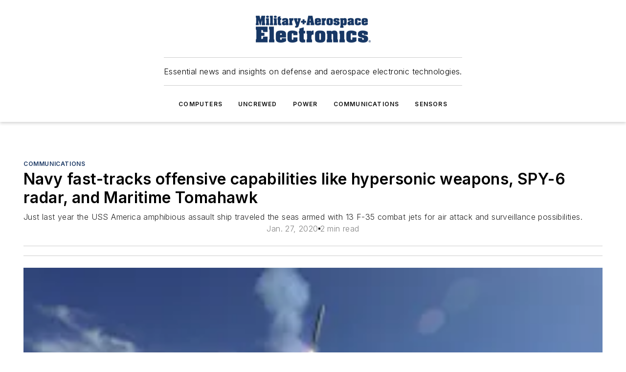

--- FILE ---
content_type: text/html;charset=utf-8
request_url: https://www.militaryaerospace.com/communications/article/14075425/offensive-weapons-navy
body_size: 49822
content:
<!DOCTYPE html><html  lang="en"><head><meta charset="utf-8"><meta name="viewport" content="width=device-width, initial-scale=1, shrink-to-fit=no"><script type="text/javascript" src="/ruxitagentjs_ICA7NVfqrux_10327251022105625.js" data-dtconfig="rid=RID_-2098275010|rpid=-2035502105|domain=militaryaerospace.com|reportUrl=/rb_bf25051xng|app=ea7c4b59f27d43eb|cuc=ll64881i|owasp=1|mel=100000|expw=1|featureHash=ICA7NVfqrux|dpvc=1|lastModification=1765214479370|tp=500,50,0|rdnt=1|uxrgce=1|srbbv=2|agentUri=/ruxitagentjs_ICA7NVfqrux_10327251022105625.js"></script><script type="importmap">{"imports":{"#entry":"/_nuxt/CxR92tmI.js"}}</script><title>offensive weapons Navy | Military Aerospace</title><link href="https://fonts.gstatic.com" rel="preconnect"><link href="https://cdn.cookielaw.org" rel="preconnect"><link href="https://aerilon.graphql.aspire-ebm.com" rel="preconnect"><style type="text/css">
            :root {
              --spacing-unit: 6px;
--spacing: 48px;
--color-line: #CDCDCD;
--color-primary-main: #1A3763;
--color-primary-container: #234a86;
--color-on-primary-container: #0e1e36;
--color-secondary-main: #1B447D;
--color-secondary-container: #f7faff;
--color-on-secondary-container: #07111f;
--color-black: #0d0d0d;
--color-white: #ffffff;
--color-grey: #b2c3ce;
--color-light-grey: #e0e0e0;
--primary-font-family: Inter;
--site-max-width: 1300px;
            }
          </style><style>@media (max-width:760px){.mobile-hidden{display:none!important}}.admin-layout a{color:#3867a6}.admin-layout .vs__dropdown-toggle{background:#fff;border:1px solid #9da4b0}.ebm-layout{overflow-anchor:none;width:100%}</style><style>@media (max-width:760px){.mobile-hidden[data-v-45fa8452]{display:none!important}}.admin-layout a[data-v-45fa8452]{color:#3867a6}.admin-layout .vs__dropdown-toggle[data-v-45fa8452]{background:#fff;border:1px solid #9da4b0}.ebm-page[data-v-45fa8452]{display:flex;flex-direction:column;font-family:Arial}.ebm-page .hasToolbar[data-v-45fa8452]{max-width:calc(100% - 49px)}.ebm-page__layout[data-v-45fa8452]{z-index:2}.ebm-page__layout[data-v-45fa8452],.ebm-page__page[data-v-45fa8452]{flex:1;pointer-events:none;position:relative}.ebm-page__page[data-v-45fa8452]{display:flex;flex-direction:column;z-index:1}.ebm-page__main[data-v-45fa8452]{flex:1;margin:auto;width:100%}.ebm-page__content[data-v-45fa8452]{padding:0;pointer-events:all}@media (min-width:600px){.ebm-page__content[data-v-45fa8452]{padding:"0 10px"}}.ebm-page__reskin-background[data-v-45fa8452]{background-position:top;background-repeat:no-repeat;background-size:cover;height:100%;left:0;overflow:hidden;position:fixed;top:0;width:100%;z-index:0}.ebm-page__reskin-ad[data-v-45fa8452]{padding:1.5rem 0;position:relative;text-align:center;z-index:1}.ebm-page__siteskin-ad[data-v-45fa8452]{margin-top:24px;pointer-events:all;position:fixed;transition:all 125ms;z-index:100}.ebm-page__siteskin-ad__left[data-v-45fa8452]{right:50%}@media (max-width:1636px){.ebm-page__siteskin-ad__left[data-v-45fa8452]{display:none}}.ebm-page__siteskin-ad__right[data-v-45fa8452]{left:50%}@media (max-width:1636px){.ebm-page__siteskin-ad__right[data-v-45fa8452]{display:none}}.ebm-page .ebm-page__primary[data-v-45fa8452]{margin-top:0}.ebm-page .page-content-wrapper[data-v-45fa8452]{margin:auto;width:100%}.ebm-page .load-more[data-v-45fa8452]{padding:10px 0;pointer-events:all;text-align:center;width:100%}.ebm-page .load-more[data-v-45fa8452]>*{margin:auto;padding:0 5px}.ebm-page .load-more .label[data-v-45fa8452]{display:flex;flex-direction:row}.ebm-page .load-more .label[data-v-45fa8452]>*{margin:0 5px}.ebm-page .footer[data-v-45fa8452]{position:relative}.ebm-page .ebm-page__primary[data-v-45fa8452]{margin-top:calc(var(--spacing)/2)}.ebm-page .ebm-page__content[data-v-45fa8452]{display:flex;flex-direction:column;gap:var(--spacing);margin:0!important}.ebm-page .ebm-page__content[data-v-45fa8452]>*{position:relative}.ebm-page .ebm-page__content[data-v-45fa8452]>:after{background-color:var(--color-line);bottom:auto;bottom:calc(var(--spacing)*-.5*1);content:"";height:1px;left:0;position:absolute;right:0}.ebm-page .ebm-page__content[data-v-45fa8452]>:last-child:after{display:none}.ebm-page .page-content-wrapper[data-v-45fa8452]{display:flex;flex-direction:column;gap:var(--spacing);max-width:var(--site-max-width);padding:0 calc(var(--spacing)/2)}@media (min-width:800px){.ebm-page .page-content-wrapper[data-v-45fa8452]{padding:0 var(--spacing)}}.ebm-page .page-content-wrapper[data-v-45fa8452]>*{position:relative}.ebm-page .page-content-wrapper[data-v-45fa8452]>:after{background-color:var(--color-line);bottom:auto;bottom:calc(var(--spacing)*-.5*1);content:"";height:1px;left:0;position:absolute;right:0}.ebm-page .page-content-wrapper[data-v-45fa8452]>:last-child:after{display:none}.ebm-page .load-more[data-v-45fa8452]{padding:0}.ebm-page .secondary-pages .page-content-wrapper[data-v-45fa8452],.ebm-page.full-width .page-content-wrapper[data-v-45fa8452]{max-width:100%!important;padding:0!important}.ebm-page .secondary-pages .ebm-page__primary[data-v-45fa8452],.ebm-page.full-width .ebm-page__primary[data-v-45fa8452]{margin-top:0!important}@media print{.ebm-page__page[data-v-45fa8452]{display:block}}</style><style>@media (max-width:760px){.mobile-hidden[data-v-06639cce]{display:none!important}}.admin-layout a[data-v-06639cce]{color:#3867a6}.admin-layout .vs__dropdown-toggle[data-v-06639cce]{background:#fff;border:1px solid #9da4b0}#header-leaderboard-ad[data-v-06639cce]{align-items:center;display:flex;justify-content:center;padding:1rem}</style><style>html{scroll-padding-top:calc(var(--header-height) + 16px)}</style><style>@media (max-width:760px){.mobile-hidden[data-v-b96d99b2]{display:none!important}}.admin-layout a[data-v-b96d99b2]{color:#3867a6}.admin-layout .vs__dropdown-toggle[data-v-b96d99b2]{background:#fff;border:1px solid #9da4b0}header[data-v-b96d99b2]{bottom:0;margin:auto;position:sticky;top:0;transition:top .5s cubic-bezier(.645,.045,.355,1);z-index:50}header .reskin-ad[data-v-b96d99b2]{padding:1.5rem 0;text-align:center}.navbar[data-v-b96d99b2]{background-color:#fff;box-shadow:0 3px 6px #00000029;left:0;opacity:1;padding-bottom:2rem;padding-top:2rem;right:0}.navbar .content[data-v-b96d99b2]{margin:auto;max-width:var(--site-max-width);padding:0 calc(var(--spacing)/2)}@media (min-width:800px){.navbar .content[data-v-b96d99b2]{padding:0 var(--spacing)}}.top-navbar[data-v-b96d99b2]{align-items:center;display:flex;justify-content:space-between}@media (max-width:900px){.logo[data-v-b96d99b2]{flex-grow:1}.logo img[data-v-b96d99b2]{max-width:180px}}@media (max-width:450px){.logo img[data-v-b96d99b2]{max-width:140px}}@media (max-width:370px){.logo img[data-v-b96d99b2]{max-width:120px}}@media (max-width:350px){.logo img[data-v-b96d99b2]{max-width:100px}}.bottom-navbar[data-v-b96d99b2]{max-height:100px;overflow:visible;transition:all .15s cubic-bezier(.86,0,.07,1)}.bottom-navbar.hidden[data-v-b96d99b2]{max-height:0;overflow:hidden;transform:scale(0)}.actions[data-v-b96d99b2]{align-items:center;-moz-column-gap:.5rem;column-gap:.5rem;display:flex;flex-basis:0;flex-grow:1}@media (max-width:900px){.actions[data-v-b96d99b2]{flex-basis:auto;flex-grow:0}}.actions.left[data-v-b96d99b2]{justify-content:left}.actions.right[data-v-b96d99b2]{-moz-column-gap:0;column-gap:0;justify-content:right}.actions .login-container[data-v-b96d99b2]{display:flex;gap:16px}@media (max-width:900px){.actions .login-container[data-v-b96d99b2]{gap:8px}}@media (max-width:450px){.actions .login-container[data-v-b96d99b2]{gap:4px}}@media (max-width:900px){.search-icon[data-v-b96d99b2]{display:none}}.cta[data-v-b96d99b2]{border-bottom:1px solid var(--color-line);border-top:1px solid var(--color-line);margin:1.5rem auto auto;width:-moz-fit-content;width:fit-content}@media (max-width:900px){.cta[data-v-b96d99b2]{display:none}}.sub-menu[data-v-b96d99b2]{align-items:center;display:flex;justify-content:center;list-style:none;margin-top:1.5rem;padding:0;white-space:nowrap}@media (max-width:1000px){.sub-menu[data-v-b96d99b2]{display:none}}.sub-menu-item[data-v-b96d99b2]{margin-left:1rem;margin-right:1rem}.menu-item[data-v-b96d99b2],.sub-menu-link[data-v-b96d99b2]{color:var(--color-black);font-size:.75rem;font-weight:600;letter-spacing:.1em;text-transform:uppercase}.popover-menu[data-v-b96d99b2]{align-items:flex-start;background-color:#fff;box-shadow:0 3px 6px #00000029;display:flex;flex-direction:column;justify-content:left;padding:1.5rem;text-align:left;width:200px}.popover-menu .menu-item[data-v-b96d99b2]{align-items:center;display:flex;margin-bottom:1rem}.popover-menu .menu-item .icon[data-v-b96d99b2]{margin-right:1rem}</style><style>@media (max-width:760px){.mobile-hidden{display:none!important}}.admin-layout a{color:#3867a6}.admin-layout .vs__dropdown-toggle{background:#fff;border:1px solid #9da4b0}.ebm-icon{cursor:pointer}.ebm-icon .tooltip-wrapper{display:block}.ebm-icon.disabled{cursor:not-allowed}.ebm-icon.arrowUp{margin-top:3px}.ebm-icon.arrowDown{margin-top:-5px;transform:rotate(180deg)}.ebm-icon.loading{animation-duration:2s;animation-iteration-count:infinite;animation-name:spin;animation-timing-function:linear}.ebm-icon.label{align-items:center;display:flex;flex-direction:column;font-size:.8em;justify-content:center;padding:0 5px}@keyframes spin{0%{transform:rotate(0)}to{transform:rotate(1turn)}}.ebm-icon .icon,.ebm-icon svg{display:block}</style><style>@media (max-width:760px){.mobile-hidden{display:none!important}}.admin-layout a{color:#3867a6}.admin-layout .vs__dropdown-toggle{background:#fff;border:1px solid #9da4b0}.ebm-mega-menu{background-color:var(--color-black);color:#fff;container-type:inline-size;display:none;height:100%;left:0;opacity:0;overflow:auto;position:fixed;text-align:center;top:0;transition-behavior:allow-discrete;transition-duration:.3s;transition-property:overlay display opacity;width:100%}.ebm-mega-menu.cms-user-logged-in{left:49px;width:calc(100% - 49px)}.ebm-mega-menu.open{display:block;opacity:1}@starting-style{.ebm-mega-menu.open{opacity:0}}@container (max-width: 750px){.ebm-mega-menu .mega-menu-header{display:flex}}.ebm-mega-menu .mega-menu-header .icon{margin-left:30px;margin-top:40px;width:24px}.ebm-mega-menu .mega-menu-header .logo{height:35px;max-width:100%}@container (min-width: 750px){.ebm-mega-menu .mega-menu-header .logo{height:50px;margin-bottom:30px}}@container (max-width: 750px){.ebm-mega-menu .mega-menu-header .logo{margin-top:20px}.ebm-mega-menu .mega-menu-header .logo img{height:auto;margin-left:5px;max-width:140px}}.ebm-mega-menu .mega-menu-container{margin:auto}@container (min-width: 750px){.ebm-mega-menu .mega-menu-container{max-width:850px;width:100%}}.ebm-mega-menu .mega-menu-container .search-field{padding-bottom:50px}@container (max-width: 900px){.ebm-mega-menu .mega-menu-container .search-field{margin-left:calc(var(--spacing)/2);margin-right:calc(var(--spacing)/2)}}.ebm-mega-menu .mega-menu-container .nav-links{display:grid;gap:calc(var(--spacing)/2);grid-template-columns:1fr;position:relative}.ebm-mega-menu .mega-menu-container .nav-links:after{background-color:var(--color-line);bottom:auto;bottom:calc(var(--spacing)*-.5*1);content:"";height:1px;left:0;position:absolute;right:0}.ebm-mega-menu .mega-menu-container .nav-links:last-child:after{display:none}@container (max-width: 900px){.ebm-mega-menu .mega-menu-container .nav-links{margin-left:calc(var(--spacing)/2);margin-right:calc(var(--spacing)/2)}}@container (min-width: 750px){.ebm-mega-menu .mega-menu-container .nav-links{gap:calc(var(--spacing)*2);grid-template-columns:1fr 1fr 1fr;padding-bottom:var(--spacing)}}.ebm-mega-menu .mega-menu-container .nav-links .section{display:flex;flex-direction:column;font-weight:400;list-style:none;text-align:center}@container (max-width: 750px){.ebm-mega-menu .mega-menu-container .nav-links .section{gap:5px;padding-top:30px;position:relative}.ebm-mega-menu .mega-menu-container .nav-links .section:after{background-color:var(--color-line);bottom:auto;bottom:calc(var(--spacing)*-.5*1);content:"";height:1px;left:0;position:absolute;right:0}.ebm-mega-menu .mega-menu-container .nav-links .section:last-child:after{display:none}.ebm-mega-menu .mega-menu-container .nav-links .section:first-child{padding-top:15px}}@container (min-width: 750px){.ebm-mega-menu .mega-menu-container .nav-links .section{border-bottom:none;font-size:1.25rem;gap:16px;position:relative;text-align:left}.ebm-mega-menu .mega-menu-container .nav-links .section:after{background-color:var(--color-line);bottom:0;content:"";height:100%;left:auto;position:absolute;right:calc(var(--spacing)*-.5*2);top:0;width:1px}.ebm-mega-menu .mega-menu-container .nav-links .section:last-child:after{display:none}}.ebm-mega-menu .mega-menu-container .nav-links .section a{color:#fff}.ebm-mega-menu .mega-menu-container .nav-links .section .title{font-size:.75rem;font-weight:400;text-transform:uppercase}.ebm-mega-menu .mega-menu-container .affiliate-links{display:flex;justify-content:center;margin-top:var(--spacing);padding:calc(var(--spacing)*.5);position:relative}.ebm-mega-menu .mega-menu-container .affiliate-links:after{background-color:var(--color-line);bottom:auto;bottom:calc(var(--spacing)*-.5*1);content:"";height:1px;left:0;position:absolute;right:0}.ebm-mega-menu .mega-menu-container .affiliate-links:last-child:after{display:none}.ebm-mega-menu .mega-menu-container .affiliate-links .ebm-affiliated-brands-direction{flex-direction:column;gap:calc(var(--spacing)*.5)}.ebm-mega-menu .mega-menu-container .social-links{align-items:center;display:flex;flex-direction:column;font-size:.75rem;justify-content:center;margin-top:var(--spacing);padding:calc(var(--spacing)*.5);text-transform:uppercase}.ebm-mega-menu .mega-menu-container .social-links .socials{gap:16px;margin:16px 16px 24px}</style><style>@media (max-width:760px){.mobile-hidden{display:none!important}}.admin-layout a{color:#3867a6}.admin-layout .vs__dropdown-toggle{background:#fff;border:1px solid #9da4b0}.ebm-search-field{container-type:inline-size;position:relative}.ebm-search-field .input{padding:10px 0;position:relative;width:100%}.ebm-search-field .input .icon{bottom:0;height:24px;margin:auto;position:absolute;right:.5rem;top:0}.ebm-search-field .input .clear-icon{bottom:0;height:24px;margin:auto;position:absolute;right:2.5rem;top:0}.ebm-search-field .input input{background-color:var(--c4e26338);border:1px solid var(--7798abdd);border-radius:5px;color:var(--0c12ecfc);font-size:1em;padding:1rem 8px 1rem 20px;width:100%}.ebm-search-field .sponsor-container{align-items:center;display:flex;font-size:.5rem;gap:5px;height:24px;margin:auto;position:absolute;right:10%;top:20%}@container (max-width: 750px){.ebm-search-field .sponsor-container{justify-content:flex-end;padding:10px 15px 0 0;position:static}}.ebm-search-field input[type=search]::-webkit-search-cancel-button,.ebm-search-field input[type=search]::-webkit-search-decoration{-webkit-appearance:none;appearance:none}</style><style>@media (max-width:760px){.mobile-hidden[data-v-3823c912]{display:none!important}}.admin-layout a[data-v-3823c912]{color:#3867a6}.admin-layout .vs__dropdown-toggle[data-v-3823c912]{background:#fff;border:1px solid #9da4b0}.ebm-affiliated-brands[data-v-3823c912]{display:flex;flex-direction:row;font-size:.75rem}.ebm-affiliated-brands__label[data-v-3823c912]{display:block;padding:0 calc(var(--spacing)/2)}.ebm-affiliated-brands__links[data-v-3823c912]{display:flex;flex-direction:row;flex-wrap:wrap;justify-content:center}.ebm-affiliated-brands__links>div[data-v-3823c912]{padding:0 calc(var(--spacing)/4)}.ebm-affiliated-brands__links>div a[data-v-3823c912]{color:var(--link-color);font-weight:600}</style><style>@media (max-width:760px){.mobile-hidden[data-v-8e92f456]{display:none!important}}.admin-layout a[data-v-8e92f456]{color:#3867a6}.admin-layout .vs__dropdown-toggle[data-v-8e92f456]{background:#fff;border:1px solid #9da4b0}.ebm-socials[data-v-8e92f456]{display:flex;flex-wrap:wrap}.ebm-socials__icon[data-v-8e92f456]{cursor:pointer;margin-right:7px;text-decoration:none}.ebm-socials .text[data-v-8e92f456]{height:0;overflow:hidden;text-indent:-9999px}</style><style>@media (max-width:760px){.mobile-hidden{display:none!important}}.admin-layout a{color:#3867a6}.admin-layout .vs__dropdown-toggle{background:#fff;border:1px solid #9da4b0}.ebm-ad-target__outer{display:flex;height:auto;justify-content:center;max-width:100%;width:100%}.ebm-ad-target__inner{align-items:center;display:flex}.ebm-ad-target img{max-width:100%}.ebm-ad-target iframe{box-shadow:0 .125rem .25rem #00000013}</style><style>@media (max-width:760px){.mobile-hidden[data-v-4c12f864]{display:none!important}}.admin-layout a[data-v-4c12f864]{color:#3867a6}.admin-layout .vs__dropdown-toggle[data-v-4c12f864]{background:#fff;border:1px solid #9da4b0}#sticky-bottom-ad[data-v-4c12f864]{align-items:center;background:#000000bf;display:flex;justify-content:center;left:0;padding:8px;position:fixed;right:0;z-index:999}#sticky-bottom-ad .close-button[data-v-4c12f864]{background:none;border:0;color:#fff;cursor:pointer;font-weight:900;margin:8px;position:absolute;right:0;top:0}.slide-up-enter[data-v-4c12f864],.slide-up-leave-to[data-v-4c12f864]{opacity:0;transform:translateY(200px)}.slide-up-enter-active[data-v-4c12f864]{transition:all .25s ease-out}.slide-up-leave-active[data-v-4c12f864]{transition:all .25s ease-in}</style><style>@media (max-width:760px){.mobile-hidden[data-v-0622f0e1]{display:none!important}}.admin-layout a[data-v-0622f0e1]{color:#3867a6}.admin-layout .vs__dropdown-toggle[data-v-0622f0e1]{background:#fff;border:1px solid #9da4b0}.grid[data-v-0622f0e1]{container-type:inline-size;margin:auto}.grid .grid-row[data-v-0622f0e1]{position:relative}.grid .grid-row[data-v-0622f0e1]:after{background-color:var(--color-line);bottom:auto;bottom:calc(var(--spacing)*-.5*1);content:"";height:1px;left:0;position:absolute;right:0}.grid .grid-row.hide-bottom-border[data-v-0622f0e1]:after,.grid .grid-row[data-v-0622f0e1]:last-child:after{display:none}@container (width >= 750px){.grid .grid-row.mobile-only[data-v-0622f0e1]{display:none}}@container (width < 750px){.grid .grid-row.exclude-mobile[data-v-0622f0e1]{display:none}}</style><style>@media (max-width:760px){.mobile-hidden[data-v-840eddae]{display:none!important}}.admin-layout a[data-v-840eddae]{color:#3867a6}.admin-layout .vs__dropdown-toggle[data-v-840eddae]{background:#fff;border:1px solid #9da4b0}.web-row[data-v-840eddae]{container-type:inline-size}.web-row .row[data-v-840eddae]{--col-size:calc(50% - var(--spacing)*1/2);display:grid;padding-bottom:0ver;padding-top:0;width:100%}@media (min-width:750px){.web-row .row[data-v-840eddae]{padding-left:0;padding-right:0}}@media (min-width:500px){.web-row .row.restricted[data-v-840eddae]{margin:auto;max-width:66%}}.web-row .row .column-wrapper[data-v-840eddae]{display:flex;order:0;width:100%}.web-row .row.largest_first.layout1_2 .column-wrapper[data-v-840eddae]:nth-child(2),.web-row .row.largest_first.layout1_2_1 .column-wrapper[data-v-840eddae]:nth-child(2),.web-row .row.largest_first.layout1_3 .column-wrapper[data-v-840eddae]:nth-child(2){order:-1}@container (min-width: 750px){.web-row .row.layout1_1[data-v-840eddae]{display:grid;grid-template-columns:minmax(0,1fr) minmax(0,1fr)}.web-row .row.layout1_1 .column-wrapper[data-v-840eddae]{position:relative}.web-row .row.layout1_1 .column-wrapper[data-v-840eddae]:after{background-color:var(--color-line);bottom:0;content:"";height:100%;left:auto;position:absolute;right:calc(var(--spacing)*-.5*1);top:0;width:1px}.web-row .row.layout1_1 .column-wrapper[data-v-840eddae]:last-child:after{display:none}.web-row .row.layout1_2[data-v-840eddae]{display:grid;grid-template-columns:minmax(0,var(--col-size)) minmax(0,var(--col-size))}.web-row .row.layout1_2 .column-wrapper[data-v-840eddae]{position:relative}.web-row .row.layout1_2 .column-wrapper[data-v-840eddae]:after{background-color:var(--color-line);bottom:0;content:"";height:100%;left:auto;position:absolute;right:calc(var(--spacing)*-.5*1);top:0;width:1px}.web-row .row.layout1_2 .column-wrapper[data-v-840eddae]:last-child:after{display:none}.web-row .row.layout1_2 .column-wrapper[data-v-840eddae]:nth-child(2){order:0!important}}@container (min-width: 1050px){.web-row .row.layout1_2[data-v-840eddae]{--col-size:calc(33.33333% - var(--spacing)*2/3);grid-template-columns:var(--col-size) calc(var(--col-size)*2 + var(--spacing))}}@container (min-width: 750px){.web-row .row.layout2_1[data-v-840eddae]{display:grid;grid-template-columns:minmax(0,var(--col-size)) minmax(0,var(--col-size))}.web-row .row.layout2_1 .column-wrapper[data-v-840eddae]{position:relative}.web-row .row.layout2_1 .column-wrapper[data-v-840eddae]:after{background-color:var(--color-line);bottom:0;content:"";height:100%;left:auto;position:absolute;right:calc(var(--spacing)*-.5*1);top:0;width:1px}.web-row .row.layout2_1 .column-wrapper[data-v-840eddae]:last-child:after{display:none}}@container (min-width: 1050px){.web-row .row.layout2_1[data-v-840eddae]{--col-size:calc(33.33333% - var(--spacing)*2/3);grid-template-columns:calc(var(--col-size)*2 + var(--spacing)) var(--col-size)}}@container (min-width: 1100px){.web-row .row.layout1_1_1[data-v-840eddae]{--col-size:calc(33.33333% - var(--spacing)*2/3);display:grid;grid-template-columns:minmax(0,var(--col-size)) minmax(0,var(--col-size)) minmax(0,var(--col-size))}.web-row .row.layout1_1_1 .column-wrapper[data-v-840eddae]{position:relative}.web-row .row.layout1_1_1 .column-wrapper[data-v-840eddae]:after{background-color:var(--color-line);bottom:0;content:"";height:100%;left:auto;position:absolute;right:calc(var(--spacing)*-.5*1);top:0;width:1px}.web-row .row.layout1_1_1 .column-wrapper[data-v-840eddae]:last-child:after{display:none}}</style><style>@media (max-width:760px){.mobile-hidden{display:none!important}}.admin-layout a{color:#3867a6}.admin-layout .vs__dropdown-toggle{background:#fff;border:1px solid #9da4b0}.web-grid-title{align-items:center;container-type:inline-size;font-family:var(--primary-font-family);margin-bottom:calc(var(--spacing)/2);max-width:100%;width:100%}.web-grid-title .title{display:flex;flex:1 0 auto;font-size:1.9rem;font-weight:600;gap:var(--spacing-unit);letter-spacing:-.01em;line-height:40px;max-width:100%;overflow:hidden;text-overflow:ellipsis}.web-grid-title .title .grid-title-image-icon{height:23px;margin-top:8px}.web-grid-title.has-link .title{max-width:calc(100% - 100px)}.web-grid-title .divider{background-color:var(--color-line);height:1px;width:100%}.web-grid-title .view-more{color:var(--color-primary-main);cursor:primary;flex:0 1 auto;font-size:.75rem;font-weight:600;letter-spacing:.05em;line-height:18px;text-transform:uppercase;white-space:nowrap}@container (max-width: 500px){.web-grid-title .view-more{display:none}}.web-grid-title.primary{display:flex;gap:5px}.web-grid-title.primary .topbar,.web-grid-title.secondary .divider,.web-grid-title.secondary .view-more{display:none}.web-grid-title.secondary .topbar{background-color:var(--color-primary-main);height:8px;margin-bottom:calc(var(--spacing)/3);width:80px}</style><style>@media (max-width:760px){.mobile-hidden[data-v-2e2a3563]{display:none!important}}.admin-layout a[data-v-2e2a3563]{color:#3867a6}.admin-layout .vs__dropdown-toggle[data-v-2e2a3563]{background:#fff;border:1px solid #9da4b0}.column[data-v-2e2a3563]{align-items:stretch;display:flex;flex-wrap:wrap;height:100%;position:relative}.column[data-v-2e2a3563],.column .standard-blocks[data-v-2e2a3563],.column .sticky-blocks[data-v-2e2a3563]{width:100%}.column.block-align-center[data-v-2e2a3563]{align-items:center;justify-content:center}.column.block-align-top[data-v-2e2a3563]{align-items:top;flex-direction:column}.column.block-align-sticky[data-v-2e2a3563]{align-items:start;display:block;justify-content:center}.column.block-align-equalize[data-v-2e2a3563]{align-items:stretch}.column .sticky-blocks.has-standard[data-v-2e2a3563]{margin-top:var(--spacing)}.column .block-wrapper[data-v-2e2a3563]{max-width:100%;position:relative}.column .block-wrapper[data-v-2e2a3563]:after{background-color:var(--color-line);bottom:auto;bottom:calc(var(--spacing)*-.5*1);content:"";height:1px;left:0;position:absolute;right:0}.column .block-wrapper.hide-bottom-border[data-v-2e2a3563]:after,.column .block-wrapper[data-v-2e2a3563]:last-child:after,.column .standard-blocks:not(.has-sticky) .block-wrapper[data-v-2e2a3563]:last-child:after,.column .sticky-blocks .block-wrapper[data-v-2e2a3563]:last-child:after{display:none}@media print{.column[data-v-2e2a3563]{height:auto}}</style><style>@media (max-width:760px){.mobile-hidden[data-v-a4efc542]{display:none!important}}.admin-layout a[data-v-a4efc542]{color:#3867a6}.admin-layout .vs__dropdown-toggle[data-v-a4efc542]{background:#fff;border:1px solid #9da4b0}.block[data-v-a4efc542]{display:flex;flex-direction:column;overflow:visible;width:100%}.block .block-title[data-v-a4efc542]{margin-bottom:calc(var(--spacing)/2)}.block .above-cta[data-v-a4efc542]{height:100%}.block .title[data-v-a4efc542]{font-size:1rem;line-height:1rem;text-transform:uppercase}.block .title a[data-v-a4efc542]{color:inherit;text-decoration:none}.block .title a[data-v-a4efc542]:hover{text-decoration:underline}.block .title template[data-v-a4efc542]{display:inline-block}.block .content[data-v-a4efc542]{display:flex;width:100%}.block .cta[data-v-a4efc542]{align-items:center;display:flex;flex-direction:column;font-size:1rem;gap:calc(var(--spacing)/2);justify-content:space-between}@container (width > 500px){.block .cta[data-v-a4efc542]{flex-direction:row}}</style><style>@media (max-width:760px){.mobile-hidden[data-v-3dec0756]{display:none!important}}.admin-layout a[data-v-3dec0756]{color:#3867a6}.admin-layout .vs__dropdown-toggle[data-v-3dec0756]{background:#fff;border:1px solid #9da4b0}.ebm-button-wrapper[data-v-3dec0756]{display:inline-block}.ebm-button-wrapper .ebm-button[data-v-3dec0756]{border:1px solid;border-radius:.1rem;cursor:pointer;display:block;font-weight:600;outline:none;text-transform:uppercase;width:100%}.ebm-button-wrapper .ebm-button .content[data-v-3dec0756]{align-items:center;display:flex;gap:var(--spacing-unit);justify-content:center}.ebm-button-wrapper .ebm-button .content.icon-right[data-v-3dec0756]{flex-direction:row-reverse}.ebm-button-wrapper .ebm-button[data-v-3dec0756]:focus,.ebm-button-wrapper .ebm-button[data-v-3dec0756]:hover{box-shadow:0 0 .1rem #3e5d8580;filter:contrast(125%)}.ebm-button-wrapper .ebm-button[data-v-3dec0756]:active{box-shadow:0 0 .3rem #1c417280}.ebm-button-wrapper .ebm-button[data-v-3dec0756]:active:after{height:200px;width:200px}.ebm-button-wrapper .ebm-button--small[data-v-3dec0756]{font-size:.75rem;padding:.2rem .4rem}.ebm-button-wrapper .ebm-button--medium[data-v-3dec0756]{font-size:.75rem;padding:.3rem .6rem}.ebm-button-wrapper .ebm-button--large[data-v-3dec0756]{font-size:.75rem;line-height:1.25rem;padding:.5rem 1rem}@media (max-width:450px){.ebm-button-wrapper .ebm-button--large[data-v-3dec0756]{padding:.5rem}}.ebm-button-wrapper .ebm-button--fullWidth[data-v-3dec0756]{font-size:1.15rem;margin:0 auto;padding:.5rem 1rem;width:100%}.ebm-button-wrapper.primary .ebm-button[data-v-3dec0756],.ebm-button-wrapper.solid .ebm-button[data-v-3dec0756]{background-color:var(--button-accent-color);border-color:var(--button-accent-color);color:var(--button-text-color)}.ebm-button-wrapper.primary .ebm-button[data-v-3dec0756]:hover,.ebm-button-wrapper.solid .ebm-button[data-v-3dec0756]:hover{text-decoration:underline}.ebm-button-wrapper.hollow .ebm-button[data-v-3dec0756]{background-color:transparent;background-color:#fff;border:1px solid var(--button-accent-color);color:var(--button-accent-color)}.ebm-button-wrapper.hollow .ebm-button[data-v-3dec0756]:hover{text-decoration:underline}.ebm-button-wrapper.borderless .ebm-button[data-v-3dec0756]{background-color:transparent;border-color:transparent;color:var(--button-accent-color)}.ebm-button-wrapper.borderless .ebm-button[data-v-3dec0756]:hover{background-color:var(--button-accent-color);color:#fff;text-decoration:underline}.ebm-button-wrapper .ebm-button[data-v-3dec0756]{transition:all .15s ease-in-out}</style><style>@media (max-width:760px){.mobile-hidden{display:none!important}}.admin-layout a{color:#3867a6}.admin-layout .vs__dropdown-toggle{background:#fff;border:1px solid #9da4b0}.web-footer-new{display:flex;font-size:1rem;font-weight:400;justify-content:center;padding-bottom:calc(var(--spacing)/2);pointer-events:all;width:100%}.web-footer-new a{color:var(--link-color)}.web-footer-new .container{display:flex;justify-content:center;width:100%}.web-footer-new .container .container-wrapper{display:flex;flex-direction:column;gap:var(--spacing);width:100%}@media (min-width:800px){.web-footer-new .container{flex-direction:row}}.web-footer-new .container .row{position:relative;width:100%}.web-footer-new .container .row:after{background-color:var(--color-line);bottom:auto;bottom:calc(var(--spacing)*-.5*1);content:"";height:1px;left:0;position:absolute;right:0}.web-footer-new .container .row:last-child:after{display:none}.web-footer-new .container .row.full-width{justify-items:center}.web-footer-new .container .column-wrapper{display:grid;gap:var(--spacing);grid-template-columns:1fr}.web-footer-new .container .column-wrapper.full-width{max-width:var(--site-max-width)!important;padding:0 calc(var(--spacing)*1.5);width:100%}.web-footer-new .container .column-wrapper .col{align-items:center;display:flex;flex-direction:column;gap:calc(var(--spacing)/4);justify-content:center;margin:0 auto;max-width:80%;position:relative;text-align:center}.web-footer-new .container .column-wrapper .col:after{background-color:var(--color-line);bottom:auto;bottom:calc(var(--spacing)*-.5*1);content:"";height:1px;left:0;position:absolute;right:0}.web-footer-new .container .column-wrapper .col:last-child:after{display:none}.web-footer-new .container .column-wrapper .col.valign-middle{align-self:center}@media (min-width:800px){.web-footer-new .container .column-wrapper{align-items:start;gap:var(--spacing)}.web-footer-new .container .column-wrapper.cols1_1_1{grid-template-columns:1fr 1fr 1fr}.web-footer-new .container .column-wrapper.cols1_1{grid-template-columns:1fr 1fr}.web-footer-new .container .column-wrapper .col{align-items:start;max-width:100%;position:relative;text-align:left}.web-footer-new .container .column-wrapper .col:after{background-color:var(--color-line);bottom:0;content:"";height:100%;left:auto;position:absolute;right:calc(var(--spacing)*-.5*1);top:0;width:1px}.web-footer-new .container .column-wrapper .col:last-child:after{display:none}}.web-footer-new .corporatelogo{align-self:center;filter:brightness(0);height:auto;margin-right:var(--spacing-unit);width:100px}.web-footer-new .menu-copyright{align-items:center;display:flex;flex-direction:column;gap:calc(var(--spacing)/2)}.web-footer-new .menu-copyright.full-width{max-width:var(--site-max-width);padding:0 calc(var(--spacing)*1.5);width:100%}.web-footer-new .menu-copyright .links{display:flex;font-size:.75rem;gap:calc(var(--spacing)/4);list-style:none;margin:0;padding:0}.web-footer-new .menu-copyright .copyright{display:flex;flex-direction:row;flex-wrap:wrap;font-size:.8em;justify-content:center}@media (min-width:800px){.web-footer-new .menu-copyright{flex-direction:row;justify-content:space-between}}.web-footer-new .blocktitle{color:#000;font-size:1.1rem;font-weight:600;width:100%}.web-footer-new .web-affiliated-brands-direction{flex-direction:column}@media (min-width:800px){.web-footer-new .web-affiliated-brands-direction{flex-direction:row}}</style><style>@media (max-width:760px){.mobile-hidden{display:none!important}}.admin-layout a{color:#3867a6}.admin-layout .vs__dropdown-toggle{background:#fff;border:1px solid #9da4b0}.ebm-web-subscribe-wrapper{display:flex;flex-direction:column;height:100%;overflow:auto}.ebm-web-subscribe-content{height:100%;overflow:auto;padding:calc(var(--spacing)*.5) var(--spacing)}@container (max-width: 750px){.ebm-web-subscribe-content{padding-bottom:100%}}.ebm-web-subscribe-content .web-subscribe-header .web-subscribe-title{align-items:center;display:flex;gap:var(--spacing);justify-content:space-between;line-height:normal}.ebm-web-subscribe-content .web-subscribe-header .web-subscribe-title .close-button{align-items:center;cursor:pointer;display:flex;font-size:.75rem;font-weight:600;text-transform:uppercase}.ebm-web-subscribe-content .web-subscribe-header .web-subscribe-subtext{padding-bottom:var(--spacing)}.ebm-web-subscribe-content .web-subscribe-header .newsletter-items{display:grid;gap:10px;grid-template-columns:1fr 1fr}@container (max-width: 750px){.ebm-web-subscribe-content .web-subscribe-header .newsletter-items{grid-template-columns:1fr}}.ebm-web-subscribe-content .web-subscribe-header .newsletter-items .newsletter-item{border:1px solid var(--color-line);display:flex;flex-direction:row;flex-direction:column;gap:1rem;padding:1rem}.ebm-web-subscribe-content .web-subscribe-header .newsletter-items .newsletter-item .newsletter-title{display:flex;font-size:1.25rem;font-weight:600;justify-content:space-between;letter-spacing:-.01em;line-height:25px}.ebm-web-subscribe-content .web-subscribe-header .newsletter-items .newsletter-item .newsletter-description{font-size:1rem;font-weight:400;letter-spacing:.0125em;line-height:24px}.web-subscribe-footer{background-color:#fff;box-shadow:0 4px 16px #00000040;width:100%}.web-subscribe-footer .subscribe-footer-wrapper{padding:var(--spacing)!important}.web-subscribe-footer .subscribe-footer-wrapper .user-info-container{align-items:center;display:flex;justify-content:space-between;padding-bottom:calc(var(--spacing)*.5)}.web-subscribe-footer .subscribe-footer-wrapper .user-info-container .nl-user-info{align-items:center;display:flex;gap:10px}.web-subscribe-footer .subscribe-footer-wrapper .subscribe-login-container .nl-selected{font-size:1.25rem;font-weight:600;margin-bottom:10px}.web-subscribe-footer .subscribe-footer-wrapper .subscribe-login-container .form-fields-setup{display:flex;gap:calc(var(--spacing)*.125);padding-top:calc(var(--spacing)*.5)}@container (max-width: 1050px){.web-subscribe-footer .subscribe-footer-wrapper .subscribe-login-container .form-fields-setup{display:block}}.web-subscribe-footer .subscribe-footer-wrapper .subscribe-login-container .form-fields-setup .web-form-fields{z-index:100}.web-subscribe-footer .subscribe-footer-wrapper .subscribe-login-container .form-fields-setup .web-form-fields .field-label{font-size:.75rem}.web-subscribe-footer .subscribe-footer-wrapper .subscribe-login-container .form-fields-setup .form{display:flex;gap:calc(var(--spacing)*.125)}@container (max-width: 750px){.web-subscribe-footer .subscribe-footer-wrapper .subscribe-login-container .form-fields-setup .form{flex-direction:column;padding-bottom:calc(var(--spacing)*.5)}}.web-subscribe-footer .subscribe-footer-wrapper .subscribe-login-container .form-fields-setup .form .vs__dropdown-menu{max-height:8rem}@container (max-width: 750px){.web-subscribe-footer .subscribe-footer-wrapper .subscribe-login-container .form-fields-setup .form .vs__dropdown-menu{max-height:4rem}}.web-subscribe-footer .subscribe-footer-wrapper .subscribe-login-container .form-fields-setup .subscribe-button{margin-top:calc(var(--spacing)*.5);width:20%}@container (max-width: 1050px){.web-subscribe-footer .subscribe-footer-wrapper .subscribe-login-container .form-fields-setup .subscribe-button{width:100%}}.web-subscribe-footer .subscribe-footer-wrapper .subscribe-login-container .form-fields-setup .subscribe-button .ebm-button{height:3rem}.web-subscribe-footer .subscribe-footer-wrapper .subscribe-login-container .compliance-field{font-size:.75rem;line-height:18px;z-index:-1}.web-subscribe-footer .subscribe-footer-wrapper a{color:#000;text-decoration:underline}.web-subscribe-footer .subscribe-footer-wrapper .subscribe-consent{font-size:.75rem;letter-spacing:.025em;line-height:18px;padding:5px 0}.web-subscribe-footer .subscribe-footer-wrapper .account-check{padding-top:calc(var(--spacing)*.25)}</style><style>@media (max-width:760px){.mobile-hidden{display:none!important}}.admin-layout a{color:#3867a6}.admin-layout .vs__dropdown-toggle{background:#fff;border:1px solid #9da4b0}.ebm-web-pane{container-type:inline-size;height:100%;pointer-events:all;position:fixed;right:0;top:0;width:100%;z-index:100}.ebm-web-pane.hidden{pointer-events:none}.ebm-web-pane.hidden .web-pane-mask{opacity:0}.ebm-web-pane.hidden .contents{max-width:0}.ebm-web-pane .web-pane-mask{background-color:#000;display:table;height:100%;opacity:.8;padding:16px;transition:all .3s ease;width:100%}.ebm-web-pane .contents{background-color:#fff;bottom:0;max-width:1072px;position:absolute;right:0;top:0;transition:all .3s ease;width:100%}.ebm-web-pane .contents.cms-user-logged-in{width:calc(100% - 49px)}.ebm-web-pane .contents .close-icon{cursor:pointer;display:flex;justify-content:flex-end;margin:10px}</style><style>@media (max-width:760px){.mobile-hidden{display:none!important}}.admin-layout a{color:#3867a6}.admin-layout .vs__dropdown-toggle{background:#fff;border:1px solid #9da4b0}.gam-slot-builder{min-width:300px;width:100%}.gam-slot-builder iframe{max-width:100%;overflow:hidden}</style><style>@media (max-width:760px){.mobile-hidden{display:none!important}}.admin-layout a{color:#3867a6}.admin-layout .vs__dropdown-toggle{background:#fff;border:1px solid #9da4b0}.web-content-title-new{display:flex;flex-direction:column;gap:calc(var(--spacing));width:100%}.web-content-title-new>*{position:relative}.web-content-title-new>:after{background-color:var(--color-line);bottom:auto;bottom:calc(var(--spacing)*-.5*1);content:"";height:1px;left:0;position:absolute;right:0}.web-content-title-new>:last-child:after{display:none}.web-content-title-new .above-line{container-type:inline-size;display:flex;flex-direction:column;gap:calc(var(--spacing)/2)}.web-content-title-new .above-line .section-wrapper{display:flex;gap:calc(var(--spacing)/4)}.web-content-title-new .above-line .section-wrapper.center{margin-left:auto;margin-right:auto}.web-content-title-new .above-line .sponsored-label{color:var(--color-primary-main);font-size:.75rem;font-weight:600;letter-spacing:.05rem;text-transform:uppercase}.web-content-title-new .above-line .section{font-size:.75rem;font-weight:600;letter-spacing:.05em;text-transform:uppercase}.web-content-title-new .above-line .event-info{display:flex;flex-direction:column;font-size:.9rem;gap:calc(var(--spacing)/2)}.web-content-title-new .above-line .event-info .column{display:flex;flex-direction:column;font-size:.9rem;gap:calc(var(--spacing)/4);width:100%}.web-content-title-new .above-line .event-info .column .content{display:flex;gap:calc(var(--spacing)/4)}.web-content-title-new .above-line .event-info .column label{flex:0 0 80px;font-weight:600}.web-content-title-new .above-line .event-info>*{position:relative}.web-content-title-new .above-line .event-info>:after{background-color:var(--color-line);bottom:0;content:"";height:100%;left:auto;position:absolute;right:calc(var(--spacing)*-.5*1);top:0;width:1px}.web-content-title-new .above-line .event-info>:last-child:after{display:none}@container (min-width: 600px){.web-content-title-new .above-line .event-info{align-items:center;flex-direction:row;gap:calc(var(--spacing))}.web-content-title-new .above-line .event-info>*{position:relative}.web-content-title-new .above-line .event-info>:after{background-color:var(--color-line);bottom:0;content:"";height:100%;left:auto;position:absolute;right:calc(var(--spacing)*-.5*1);top:0;width:1px}.web-content-title-new .above-line .event-info>:last-child:after{display:none}.web-content-title-new .above-line .event-info .event-location{display:block}}.web-content-title-new .above-line .title-text{font-size:2rem;line-height:1.2}@container (width > 500px){.web-content-title-new .above-line .title-text{font-size:2.75rem}}.web-content-title-new .above-line .author-row{align-items:center;display:flex;flex-direction:column;gap:calc(var(--spacing)/3);justify-content:center}.web-content-title-new .above-line .author-row .all-authors{display:flex;gap:calc(var(--spacing)/3)}.web-content-title-new .above-line .author-row .date-read-time{align-items:center;display:flex;gap:calc(var(--spacing)/3)}.web-content-title-new .above-line .author-row .dot{align-items:center;grid-area:dot}.web-content-title-new .above-line .author-row .dot:after{background-color:#000;content:"";display:block;height:4px;width:4px}.web-content-title-new .above-line .author-row .dot.first{display:none}.web-content-title-new .above-line .author-row .date{grid-area:date}.web-content-title-new .above-line .author-row .read-time{grid-area:read-time}.web-content-title-new .above-line .author-row .date,.web-content-title-new .above-line .author-row .duration,.web-content-title-new .above-line .author-row .read-time{color:#000;opacity:.5}@container (width > 500px){.web-content-title-new .above-line .author-row{flex-direction:row}.web-content-title-new .above-line .author-row .dot.first{display:block}}@container (width > 700px){.web-content-title-new .above-line .author-row{justify-content:flex-start}}.web-content-title-new .above-line .teaser-text{color:#222;font-size:16px;padding-top:8px}@container (width > 500px){.web-content-title-new .above-line .teaser-text{font-size:17px}}@container (width > 700px){.web-content-title-new .above-line .teaser-text{font-size:18px}}@container (width > 1000px){.web-content-title-new .above-line .teaser-text{font-size:19px}}.web-content-title-new .above-line .podcast-series{align-items:center;color:var(--color-primary-main);display:flex;font-size:.85rem;font-weight:500;gap:6px;text-transform:uppercase}.web-content-title-new .below-line{align-items:center;display:flex;justify-content:space-between;width:100%}.web-content-title-new .below-line .print-favorite{display:flex;gap:calc(var(--spacing)/3);justify-content:flex-end}.web-content-title-new .image-wrapper{flex:1 0 auto;width:100%}.web-content-title-new .comment-count{align-items:center;cursor:pointer;display:flex;padding-left:8px}.web-content-title-new .comment-count .viafoura{align-items:center;background-color:transparent!important;display:flex;font-size:16px;font-weight:inherit;padding-left:4px}.web-content-title-new .event-location p{margin:0}.web-content-title-new .highlights h2{margin-bottom:24px}.web-content-title-new .highlights .text{font-size:18px}.web-content-title-new .highlights .text li{margin-bottom:16px}.web-content-title-new .highlights .text li:last-child{margin-bottom:0}.web-content-title-new .author-contributor,.web-content-title-new .company-link{color:#000;display:flex;flex-wrap:wrap}.web-content-title-new .author-contributor a,.web-content-title-new .company-link a{color:inherit!important;font-size:1rem;text-decoration:underline}.web-content-title-new .author-contributor .author{display:flex}.web-content-title-new.center{text-align:center}.web-content-title-new.center .breadcrumb{display:flex;justify-content:center}.web-content-title-new.center .author-row{justify-content:center}</style><style>@media (max-width:760px){.mobile-hidden[data-v-e69042fe]{display:none!important}}.admin-layout a[data-v-e69042fe]{color:#3867a6}.admin-layout .vs__dropdown-toggle[data-v-e69042fe]{background:#fff;border:1px solid #9da4b0}.ebm-share-list[data-v-e69042fe]{display:flex;gap:calc(var(--spacing)/3);list-style:none;overflow:hidden;padding:0;transition:.3s;width:100%}.ebm-share-list li[data-v-e69042fe]{margin:0;padding:0}.ebm-share-item[data-v-e69042fe]{border-radius:4px;cursor:pointer;margin:2px}</style><style>@media (max-width:760px){.mobile-hidden{display:none!important}}.admin-layout a{color:#3867a6}.admin-layout .vs__dropdown-toggle{background:#fff;border:1px solid #9da4b0}.ebm-content-teaser-image .view-gallery-btn{margin-top:8px}.ebm-content-teaser-image__link{cursor:pointer}.ebm-content-teaser-image__small{cursor:zoom-in}.ebm-content-teaser-image__large{align-items:center;background-color:#000c;cursor:zoom-out;display:flex;height:100%;left:0;padding:0 50px;position:fixed;top:0;transition:.3s;width:100%;z-index:50001}.ebm-content-teaser-image__large .large-image-wrapper{display:grid;height:90%;max-height:90vh}.ebm-content-teaser-image__large .large-image-wrapper>div{background-color:#fff;margin:auto;max-height:calc(90vh - 45px);max-width:100%;position:relative;text-align:center}.ebm-content-teaser-image__large .large-image-wrapper>div img{border:5px solid #fff;border-bottom:none;margin:auto auto -5px;max-height:calc(90vh - 45px);max-width:100%}.ebm-content-teaser-image__large .large-image-wrapper>div .caption{background-color:#fff;border:5px solid #fff;font-size:.85em;max-width:100%;padding:5px;text-align:center;width:100%}.ebm-content-teaser-image__large .large-image-wrapper>div .credit{position:absolute;right:10px;top:10px}.ebm-content-teaser-image__large .arrow-icon{background-color:transparent;height:36px;width:36px}.ebm-content-teaser-image .thumbnails{align-items:center;display:flex;flex-wrap:wrap;gap:20px;justify-content:center;padding:10px}.ebm-content-teaser-image .thumbnails .thumbnail{border:1px solid transparent;cursor:pointer;max-width:200px;min-width:100px}.ebm-content-teaser-image .thumbnails .thumbnail:hover{border:1px solid #000}</style><style>@media (max-width:760px){.mobile-hidden{display:none!important}}.admin-layout a{color:#3867a6}.admin-layout .vs__dropdown-toggle{background:#fff;border:1px solid #9da4b0}.web-image{max-width:100%;width:100%}.web-image .ebm-image-wrapper{margin:0;max-width:100%;position:relative;width:100%}.web-image .ebm-image-wrapper .ebm-image{display:block;max-width:100%;width:100%}.web-image .ebm-image-wrapper .ebm-image:not(.native) img{width:100%}.web-image .ebm-image-wrapper .ebm-image img{display:block;height:auto;margin:auto;max-width:100%}.web-image .ebm-image.video-type:after{background-image:url([data-uri]);background-size:contain;content:"";filter:brightness(0) invert(1) drop-shadow(2px 2px 2px rgba(0,0,0,.5));height:50px;left:50%;opacity:.6;position:absolute;top:50%;transform:translate(-50%,-50%);width:50px}.web-image .ebm-icon-wrapper{background-color:#0000004d;border-radius:4px;z-index:3}.web-image .ebm-icon{color:inherit;margin:1px 2px}.web-image .ebm-image-caption{font-size:.85rem;line-height:1.5;margin:auto}.web-image .ebm-image-caption p:first-child{margin-top:0}.web-image .ebm-image-caption p:last-child{margin-bottom:0}</style><style>@media (max-width:760px){.mobile-hidden{display:none!important}}.admin-layout a{color:#3867a6}.admin-layout .vs__dropdown-toggle{background:#fff;border:1px solid #9da4b0}.body-block{flex:"1";max-width:100%;width:100%}.body-block .body-content{display:flex;flex-direction:column;gap:calc(var(--spacing)/2);width:100%}.body-block .gate{background:var(--color-secondary-container);border:1px solid var(--color-line);padding:calc(var(--spacing)/2)}.body-block .below-body{border-top:1px solid var(--color-line)}.body-block .below-body .contributors{display:flex;gap:4px;padding-top:calc(var(--spacing)/4)}.body-block .below-body .contributors .contributor{display:flex}.body-block .below-body .ai-attribution{font-size:14px;padding-top:calc(var(--spacing)/4)}.body-block .podcast-player{background-color:var(--color-secondary-container);border:1px solid var(--color-line);border-radius:4px;margin-left:auto!important;margin-right:auto!important;text-align:center;width:100%}.body-block .podcast-player iframe{border:0;width:100%}.body-block .podcast-player .buttons{display:flex;justify-content:center}</style><style>@media (max-width:760px){.mobile-hidden{display:none!important}}.admin-layout a{color:#3867a6}.admin-layout .vs__dropdown-toggle{background:#fff;border:1px solid #9da4b0}.web-body-blocks{--margin:calc(var(--spacing)/2);display:flex;flex-direction:column;gap:15px;max-width:100%;width:100%}.web-body-blocks a{text-decoration:underline}.web-body-blocks .block{container-type:inline-size;font-family:var(--secondary-font);max-width:100%;width:100%}.web-body-blocks .block a{color:var(--link-color)}.web-body-blocks .block .block-title{margin-bottom:calc(var(--spacing)/2)}.web-body-blocks .text{color:inherit;letter-spacing:inherit;margin:auto;max-width:100%}.web-body-blocks img{max-width:100%}.web-body-blocks .iframe{border:0;margin-left:auto!important;margin-right:auto!important;width:100%}.web-body-blocks .facebook .embed,.web-body-blocks .instagram .embed,.web-body-blocks .twitter .embed{max-width:500px}.web-body-blocks .bc-reco-wrapper{padding:calc(var(--spacing)/2)}.web-body-blocks .bc-reco-wrapper .bc-heading{border-bottom:1px solid var(--color-grey);margin-top:0;padding-bottom:calc(var(--spacing)/2);padding-top:0}.web-body-blocks .embed{margin:auto;width:100%}@container (width > 550px){.web-body-blocks .embed.above,.web-body-blocks .embed.below,.web-body-blocks .embed.center,.web-body-blocks .embed.left,.web-body-blocks .embed.right{max-width:calc(50% - var(--margin))}.web-body-blocks .embed.above.small,.web-body-blocks .embed.below.small,.web-body-blocks .embed.center.small,.web-body-blocks .embed.left.small,.web-body-blocks .embed.right.small{max-width:calc(33% - var(--margin))}.web-body-blocks .embed.above.large,.web-body-blocks .embed.below.large,.web-body-blocks .embed.center.large,.web-body-blocks .embed.left.large,.web-body-blocks .embed.right.large{max-width:calc(66% - var(--margin))}.web-body-blocks .embed.above{margin-bottom:var(--margin)}.web-body-blocks .embed.below{margin-top:var(--margin)}.web-body-blocks .embed.left{float:left;margin-right:var(--margin)}.web-body-blocks .embed.right{float:right;margin-left:var(--margin)}}.web-body-blocks .embed.center{clear:both}.web-body-blocks .embed.native{max-width:auto;width:auto}.web-body-blocks .embed.fullWidth{max-width:100%;width:100%}.web-body-blocks .video{margin-top:15px}</style><style>@media (max-width:760px){.mobile-hidden{display:none!important}}.admin-layout a{color:#3867a6}.admin-layout .vs__dropdown-toggle{background:#fff;border:1px solid #9da4b0}.web-html{letter-spacing:inherit;margin:auto;max-width:100%}.web-html .html p:first-child{margin-top:0}.web-html h1,.web-html h2,.web-html h3,.web-html h4,.web-html h5,.web-html h6{margin:revert}.web-html .embedded-image{max-width:40%;width:100%}.web-html .embedded-image img{width:100%}.web-html .left{margin:0 auto 0 0}.web-html .left-wrap{clear:both;float:left;margin:0 1rem 1rem 0}.web-html .right{margin:0 0 0 auto}.web-html .right-wrap{clear:both;float:right;margin:0 0 1rem 1rem}.web-html pre{background-color:#f5f5f5d9;font-family:Courier New,Courier,monospace;padding:4px 8px}.web-html .preview-overlay{background:linear-gradient(180deg,#fff0,#fff);height:125px;margin-bottom:-25px;margin-top:-125px;position:relative;width:100%}.web-html blockquote{background-color:#f8f9fa;border-left:8px solid #dee2e6;line-height:1.5;overflow:hidden;padding:1.5rem}.web-html .pullquote{color:#7c7b7b;float:right;font-size:1.3em;margin:6px 0 6px 12px;max-width:50%;padding:12px 0 12px 12px;position:relative;width:50%}.web-html p:last-of-type{margin-bottom:0}.web-html a{cursor:pointer}</style><style>@media (max-width:760px){.mobile-hidden{display:none!important}}.admin-layout a{color:#3867a6}.admin-layout .vs__dropdown-toggle{background:#fff;border:1px solid #9da4b0}.ebm-ad__embed{clear:both}.ebm-ad__embed>div{border-bottom:1px solid #e0e0e0!important;border-top:1px solid #e0e0e0!important;display:block!important;height:inherit!important;padding:5px 0;text-align:center;width:inherit!important;z-index:1}.ebm-ad__embed>div:before{color:#aaa;content:"ADVERTISEMENT";display:block;font:400 10px/10px Arial,Helvetica,sans-serif}.ebm-ad__embed img{max-width:100%}.ebm-ad__embed iframe{box-shadow:0 .125rem .25rem #00000013;margin:3px 0 10px}</style><style>@media (max-width:760px){.mobile-hidden{display:none!important}}.admin-layout a{color:#3867a6}.admin-layout .vs__dropdown-toggle{background:#fff;border:1px solid #9da4b0}.ebm-web-content-body-sidebars{background-color:var(--color-secondary-container)}.ebm-web-content-body-sidebars .sidebar{border:1px solid var(--color-line);line-height:1.5;padding:20px}.ebm-web-content-body-sidebars .sidebar p:first-child{margin-top:0}.ebm-web-content-body-sidebars .sidebar p:last-child{margin-bottom:0}.ebm-web-content-body-sidebars .sidebar .above{padding-bottom:10px}.ebm-web-content-body-sidebars .sidebar .below{padding-top:10px}</style><style>@media (max-width:760px){.mobile-hidden{display:none!important}}.admin-layout a{color:#3867a6}.admin-layout .vs__dropdown-toggle{background:#fff;border:1px solid #9da4b0}.ebm-web-subscribe{width:100%}.ebm-web-subscribe .web-subscribe-content{align-items:center;display:flex;justify-content:space-between}@container (max-width: 750px){.ebm-web-subscribe .web-subscribe-content{flex-direction:column;text-align:center}}.ebm-web-subscribe .web-subscribe-content .web-subscribe-header{font-size:2rem;font-weight:600;line-height:40px;padding:calc(var(--spacing)*.25);width:80%}@container (max-width: 750px){.ebm-web-subscribe .web-subscribe-content .web-subscribe-header{font-size:1.5rem;padding-top:0}}.ebm-web-subscribe .web-subscribe-content .web-subscribe-header .web-subscribe-subtext{display:flex;font-size:1rem;font-weight:400;padding-top:calc(var(--spacing)*.25)}</style><style>@media (max-width:760px){.mobile-hidden{display:none!important}}.admin-layout a{color:#3867a6}.admin-layout .vs__dropdown-toggle{background:#fff;border:1px solid #9da4b0}.blueconic-recommendations{width:100%}</style><style>@media (max-width:760px){.mobile-hidden{display:none!important}}.admin-layout a{color:#3867a6}.admin-layout .vs__dropdown-toggle{background:#fff;border:1px solid #9da4b0}.blueconic-recommendations{container-type:inline-size}.blueconic-recommendations .featured{border:1px solid var(--color-line);width:100%}.blueconic-recommendations .featured .left,.blueconic-recommendations .featured .right{flex:1 0 50%;padding:calc(var(--spacing)/2)}.blueconic-recommendations .featured .left *,.blueconic-recommendations .featured .right *{color:var(--color-black)}.blueconic-recommendations .featured .left .link:hover,.blueconic-recommendations .featured .right .link:hover{text-decoration:none}.blueconic-recommendations .featured .left{align-items:center;background-color:var(--color-primary-container);display:flex}.blueconic-recommendations .featured .left h2{font-size:1.25rem;font-weight:600}.blueconic-recommendations .featured .right{background-color:var(--color-secondary-container);display:flex;flex-direction:column;gap:calc(var(--spacing)/4)}.blueconic-recommendations .featured .right h2{font-size:1rem}.blueconic-recommendations .featured .right .link{display:flex;font-weight:400;gap:8px}@container (width > 600px){.blueconic-recommendations .featured .left h2{font-size:2rem;line-height:40px}}@container (width > 1000px){.blueconic-recommendations .featured{display:flex}}</style><style>@media (max-width:760px){.mobile-hidden{display:none!important}}.admin-layout a{color:#3867a6}.admin-layout .vs__dropdown-toggle{background:#fff;border:1px solid #9da4b0}.content-list{container-type:inline-size;width:100%}.content-list,.content-list .item-row{align-items:start;display:grid;gap:var(--spacing);grid-template-columns:minmax(0,1fr)}.content-list .item-row{position:relative}.content-list .item-row:after{background-color:var(--color-line);bottom:auto;bottom:calc(var(--spacing)*-.5*1);content:"";height:1px;left:0;position:absolute;right:0}.content-list .item-row:last-child:after{display:none}.content-list .item-row .item{height:100%;position:relative}.content-list .item-row .item:after{background-color:var(--color-line);bottom:auto;bottom:calc(var(--spacing)*-.5*1);content:"";height:1px;left:0;position:absolute;right:0}.content-list .item-row .item:last-child:after{display:none}@container (min-width: 600px){.content-list.multi-col.columns-2 .item-row{grid-template-columns:minmax(0,1fr) minmax(0,1fr)}.content-list.multi-col.columns-2 .item-row .item{position:relative}.content-list.multi-col.columns-2 .item-row .item:after{background-color:var(--color-line);bottom:0;content:"";height:100%;left:auto;position:absolute;right:calc(var(--spacing)*-.5*1);top:0;width:1px}.content-list.multi-col.columns-2 .item-row .item:last-child:after{display:none}}@container (min-width: 750px){.content-list.multi-col.columns-3 .item-row{grid-template-columns:minmax(0,1fr) minmax(0,1fr) minmax(0,1fr)}.content-list.multi-col.columns-3 .item-row .item{position:relative}.content-list.multi-col.columns-3 .item-row .item:after{background-color:var(--color-line);bottom:0;content:"";height:100%;left:auto;position:absolute;right:calc(var(--spacing)*-.5*1);top:0;width:1px}.content-list.multi-col.columns-3 .item-row .item:last-child:after{display:none}}@container (min-width: 900px){.content-list.multi-col.columns-4 .item-row{grid-template-columns:minmax(0,1fr) minmax(0,1fr) minmax(0,1fr) minmax(0,1fr)}.content-list.multi-col.columns-4 .item-row .item{position:relative}.content-list.multi-col.columns-4 .item-row .item:after{background-color:var(--color-line);bottom:0;content:"";height:100%;left:auto;position:absolute;right:calc(var(--spacing)*-.5*1);top:0;width:1px}.content-list.multi-col.columns-4 .item-row .item:last-child:after{display:none}}</style><style>@media (max-width:760px){.mobile-hidden{display:none!important}}.admin-layout a{color:#3867a6}.admin-layout .vs__dropdown-toggle{background:#fff;border:1px solid #9da4b0}.content-item-new{container-type:inline-size;overflow-x:hidden;position:relative;width:100%}.content-item-new .mask{background-color:#00000080;height:100%;left:0;opacity:0;pointer-events:none;position:absolute;top:0;transition:.3s;width:100%;z-index:1}.content-item-new .mask .controls{display:flex;gap:2px;justify-content:flex-end;padding:3px;position:absolute;width:100%}.content-item-new .mask:last-child:after{display:none}.content-item-new.center{text-align:center}.content-item-new.center .section-and-label{justify-content:center}.content-item-new:hover .mask{opacity:1;pointer-events:auto}.content-item-new .image-wrapper{flex:1 0 auto;margin-bottom:calc(var(--spacing)/3);max-width:100%;position:relative}.content-item-new .section-and-label{color:var(--color-primary-main);display:flex;gap:var(--spacing-unit)}.content-item-new .section-and-label .labels,.content-item-new .section-and-label .section-name{color:inherit;display:block;font-family:var(--primary-font-family);font-size:.75rem;font-weight:600;letter-spacing:.05em;line-height:18px;text-decoration:none;text-transform:uppercase}.content-item-new .section-and-label .labels{color:var(--color-grey)}.content-item-new .section-and-label .lock{cursor:unset}.content-item-new.image-left .image-wrapper{margin-right:calc(var(--spacing)/3)}.content-item-new.image-right .image-wrapper{margin-left:calc(var(--spacing)/3)}.content-item-new .text-box{display:flex;flex:1 1 100%;flex-direction:column;gap:calc(var(--spacing)/6)}.content-item-new .text-box .teaser-text{font-family:var(--primary-font-family);font-size:1rem;line-height:24px}@container (min-width: 750px){.content-item-new .text-box{gap:calc(var(--spacing)/3)}}.content-item-new .date-wrapper{display:flex;width:100%}.content-item-new .date{display:flex;flex:1;font-size:.75rem;font-weight:400;gap:10px;letter-spacing:.05em;line-height:150%;opacity:.5}.content-item-new .date.company-link{font-weight:600;opacity:1}.content-item-new .date.right{justify-content:flex-end}.content-item-new .date.upcoming{color:#fff;font-size:.75rem;opacity:1;padding:4px 8px;text-transform:uppercase;white-space:nowrap}.content-item-new .podcast-series{align-items:center;color:var(--color-primary-main);display:flex;font-size:.75rem;font-weight:500;gap:6px;text-transform:uppercase}.content-item-new .byline-group p{margin:0}.content-item-new .title-wrapper{color:inherit!important;text-decoration:none}.content-item-new .title-wrapper:hover{text-decoration:underline}.content-item-new .title-wrapper .title-icon-wrapper{display:flex;gap:8px}.content-item-new .title-wrapper .title-text-wrapper{container-type:inline-size;display:-webkit-box;flex:1;margin:auto;overflow:hidden;text-overflow:ellipsis;-webkit-box-orient:vertical;line-height:normal}.content-item-new .title-wrapper .title-text-wrapper.clamp-headline{-webkit-line-clamp:3}.content-item-new .title-wrapper .title-text-wrapper .lock{float:left;margin:-1px 3px -5px 0}.content-item-new.scale-small .title-wrapper .title-icon-wrapper .icon{height:18px;margin:2px 0}.content-item-new.scale-small .title-wrapper .title-text-wrapper .title-text{font-size:1.25rem}.content-item-new.scale-small.image-left .image-wrapper,.content-item-new.scale-small.image-right .image-wrapper{width:175px}.content-item-new.scale-large .title-wrapper .title-icon-wrapper .icon{height:35px;margin:8px 0}.content-item-new.scale-large .title-wrapper .title-text-wrapper .title-text{font-size:2.75rem}@container (max-width: 500px){.content-item-new.scale-large .title-wrapper .title-text-wrapper .title-text{font-size:2rem}}.content-item-new.scale-large.image-left .image-wrapper,.content-item-new.scale-large.image-right .image-wrapper{width:45%}@container (max-width: 500px){.content-item-new.scale-large.image-left,.content-item-new.scale-large.image-right{display:block!important}.content-item-new.scale-large.image-left .image-wrapper,.content-item-new.scale-large.image-right .image-wrapper{width:100%}}</style><style>@media (max-width:760px){.mobile-hidden{display:none!important}}.admin-layout a{color:#3867a6}.admin-layout .vs__dropdown-toggle{background:#fff;border:1px solid #9da4b0}.vf-comment-actions,.vf-comment-header,.vf-post-form,.vf-tray-trigger,.vf3-reply-with-new__form .vf-content-layout__left,.vf3-reply-with-new__form .vf-content-layout__right{display:var(--cdb85362)!important}.vf-comment-header__heading,.vf-post-form__auth-actions{display:none!important}.viafoura{min-height:inherit!important}.viafoura .vf-trending-articles,.viafoura .vf3-comments{min-height:0!important}.viafoura .vf3-conversations-footer__branding{padding-right:10px}.comment-gate{margin:auto;padding:20px}.comment-gate,.comment-gate .button{background-color:#f0f0f0;text-align:center;width:100%}.comment-gate .button{padding-bottom:20px;padding-top:20px}.comment-gate .login{cursor:pointer;padding-top:15px;text-decoration:underline}</style><style>@media (max-width:760px){.mobile-hidden{display:none!important}}.admin-layout a{color:#3867a6}.admin-layout .vs__dropdown-toggle{background:#fff;border:1px solid #9da4b0}.omeda-injection-block{width:100%}.omeda-injection-block .contents>*{container-type:inline-size;display:flex;flex-direction:column;gap:var(--spacing);gap:calc(var(--spacing)/3);position:relative;text-align:center;width:100%}.omeda-injection-block .contents>:after{background-color:var(--color-line);bottom:auto;bottom:calc(var(--spacing)*-.5*1);content:"";height:1px;left:0;position:absolute;right:0}.omeda-injection-block .contents>:last-child:after{display:none}.omeda-injection-block .contents>* .subheading{color:var(--color-primary-main);font-size:.9rem;text-align:center}.omeda-injection-block .contents>* .heading{font-size:1.5rem;text-align:center}.omeda-injection-block .contents>* img{display:block;height:auto;max-width:100%!important}.omeda-injection-block .contents>* .logo{margin:auto;max-width:60%!important}.omeda-injection-block .contents>* .divider{border-bottom:1px solid var(--color-line)}.omeda-injection-block .contents>* p{margin:0;padding:0}.omeda-injection-block .contents>* .button{align-items:center;background-color:var(--color-primary-main);color:#fff;display:flex;font-size:.75rem;font-weight:500;gap:var(--spacing-unit);justify-content:center;line-height:1.25rem;margin:auto;padding:calc(var(--spacing)/6) calc(var(--spacing)/3)!important;text-align:center;text-decoration:none;width:100%}.omeda-injection-block .contents>* .button:after{content:"";display:inline-block;height:18px;margin-bottom:3px;width:18px;--svg:url("data:image/svg+xml;charset=utf-8,%3Csvg xmlns='http://www.w3.org/2000/svg' viewBox='0 0 24 24'%3E%3Cpath d='M4 11v2h12l-5.5 5.5 1.42 1.42L19.84 12l-7.92-7.92L10.5 5.5 16 11z'/%3E%3C/svg%3E");background-color:currentColor;-webkit-mask-image:var(--svg);mask-image:var(--svg);-webkit-mask-repeat:no-repeat;mask-repeat:no-repeat;-webkit-mask-size:100% 100%;mask-size:100% 100%}@container (width > 350px){.omeda-injection-block .contents .button{max-width:350px}}</style><link rel="stylesheet" href="/_nuxt/entry.UoPTCAvg.css" crossorigin><link rel="stylesheet" href="/_nuxt/GamAdBlock.DkGqtxNn.css" crossorigin><link rel="stylesheet" href="/_nuxt/ContentTitleBlock.6SQSxxHq.css" crossorigin><link rel="stylesheet" href="/_nuxt/WebImage.CpjUaCi4.css" crossorigin><link rel="stylesheet" href="/_nuxt/WebPodcastSeriesSubscribeButtons.CG7XPMDl.css" crossorigin><link rel="stylesheet" href="/_nuxt/WebBodyBlocks.C06ghMXm.css" crossorigin><link rel="stylesheet" href="/_nuxt/WebMarketing.BvMSoKdz.css" crossorigin><link rel="stylesheet" href="/_nuxt/WebContentItemNew.DxtyT0Bm.css" crossorigin><link rel="stylesheet" href="/_nuxt/WebBlueConicRecommendations.DaGbiDEG.css" crossorigin><style>:where(.i-fa7-brands\:x-twitter){display:inline-block;width:1em;height:1em;background-color:currentColor;-webkit-mask-image:var(--svg);mask-image:var(--svg);-webkit-mask-repeat:no-repeat;mask-repeat:no-repeat;-webkit-mask-size:100% 100%;mask-size:100% 100%;--svg:url("data:image/svg+xml,%3Csvg xmlns='http://www.w3.org/2000/svg' viewBox='0 0 640 640' width='640' height='640'%3E%3Cpath fill='black' d='M453.2 112h70.6L369.6 288.2L551 528H409L297.7 382.6L170.5 528H99.8l164.9-188.5L90.8 112h145.6l100.5 132.9zm-24.8 373.8h39.1L215.1 152h-42z'/%3E%3C/svg%3E")}:where(.i-mdi\:arrow-right){display:inline-block;width:1em;height:1em;background-color:currentColor;-webkit-mask-image:var(--svg);mask-image:var(--svg);-webkit-mask-repeat:no-repeat;mask-repeat:no-repeat;-webkit-mask-size:100% 100%;mask-size:100% 100%;--svg:url("data:image/svg+xml,%3Csvg xmlns='http://www.w3.org/2000/svg' viewBox='0 0 24 24' width='24' height='24'%3E%3Cpath fill='black' d='M4 11v2h12l-5.5 5.5l1.42 1.42L19.84 12l-7.92-7.92L10.5 5.5L16 11z'/%3E%3C/svg%3E")}:where(.i-mdi\:close){display:inline-block;width:1em;height:1em;background-color:currentColor;-webkit-mask-image:var(--svg);mask-image:var(--svg);-webkit-mask-repeat:no-repeat;mask-repeat:no-repeat;-webkit-mask-size:100% 100%;mask-size:100% 100%;--svg:url("data:image/svg+xml,%3Csvg xmlns='http://www.w3.org/2000/svg' viewBox='0 0 24 24' width='24' height='24'%3E%3Cpath fill='black' d='M19 6.41L17.59 5L12 10.59L6.41 5L5 6.41L10.59 12L5 17.59L6.41 19L12 13.41L17.59 19L19 17.59L13.41 12z'/%3E%3C/svg%3E")}:where(.i-mdi\:email-outline){display:inline-block;width:1em;height:1em;background-color:currentColor;-webkit-mask-image:var(--svg);mask-image:var(--svg);-webkit-mask-repeat:no-repeat;mask-repeat:no-repeat;-webkit-mask-size:100% 100%;mask-size:100% 100%;--svg:url("data:image/svg+xml,%3Csvg xmlns='http://www.w3.org/2000/svg' viewBox='0 0 24 24' width='24' height='24'%3E%3Cpath fill='black' d='M22 6c0-1.1-.9-2-2-2H4c-1.1 0-2 .9-2 2v12c0 1.1.9 2 2 2h16c1.1 0 2-.9 2-2zm-2 0l-8 5l-8-5zm0 12H4V8l8 5l8-5z'/%3E%3C/svg%3E")}:where(.i-mdi\:facebook){display:inline-block;width:1em;height:1em;background-color:currentColor;-webkit-mask-image:var(--svg);mask-image:var(--svg);-webkit-mask-repeat:no-repeat;mask-repeat:no-repeat;-webkit-mask-size:100% 100%;mask-size:100% 100%;--svg:url("data:image/svg+xml,%3Csvg xmlns='http://www.w3.org/2000/svg' viewBox='0 0 24 24' width='24' height='24'%3E%3Cpath fill='black' d='M12 2.04c-5.5 0-10 4.49-10 10.02c0 5 3.66 9.15 8.44 9.9v-7H7.9v-2.9h2.54V9.85c0-2.51 1.49-3.89 3.78-3.89c1.09 0 2.23.19 2.23.19v2.47h-1.26c-1.24 0-1.63.77-1.63 1.56v1.88h2.78l-.45 2.9h-2.33v7a10 10 0 0 0 8.44-9.9c0-5.53-4.5-10.02-10-10.02'/%3E%3C/svg%3E")}:where(.i-mdi\:linkedin){display:inline-block;width:1em;height:1em;background-color:currentColor;-webkit-mask-image:var(--svg);mask-image:var(--svg);-webkit-mask-repeat:no-repeat;mask-repeat:no-repeat;-webkit-mask-size:100% 100%;mask-size:100% 100%;--svg:url("data:image/svg+xml,%3Csvg xmlns='http://www.w3.org/2000/svg' viewBox='0 0 24 24' width='24' height='24'%3E%3Cpath fill='black' d='M19 3a2 2 0 0 1 2 2v14a2 2 0 0 1-2 2H5a2 2 0 0 1-2-2V5a2 2 0 0 1 2-2zm-.5 15.5v-5.3a3.26 3.26 0 0 0-3.26-3.26c-.85 0-1.84.52-2.32 1.3v-1.11h-2.79v8.37h2.79v-4.93c0-.77.62-1.4 1.39-1.4a1.4 1.4 0 0 1 1.4 1.4v4.93zM6.88 8.56a1.68 1.68 0 0 0 1.68-1.68c0-.93-.75-1.69-1.68-1.69a1.69 1.69 0 0 0-1.69 1.69c0 .93.76 1.68 1.69 1.68m1.39 9.94v-8.37H5.5v8.37z'/%3E%3C/svg%3E")}:where(.i-mdi\:magnify){display:inline-block;width:1em;height:1em;background-color:currentColor;-webkit-mask-image:var(--svg);mask-image:var(--svg);-webkit-mask-repeat:no-repeat;mask-repeat:no-repeat;-webkit-mask-size:100% 100%;mask-size:100% 100%;--svg:url("data:image/svg+xml,%3Csvg xmlns='http://www.w3.org/2000/svg' viewBox='0 0 24 24' width='24' height='24'%3E%3Cpath fill='black' d='M9.5 3A6.5 6.5 0 0 1 16 9.5c0 1.61-.59 3.09-1.56 4.23l.27.27h.79l5 5l-1.5 1.5l-5-5v-.79l-.27-.27A6.52 6.52 0 0 1 9.5 16A6.5 6.5 0 0 1 3 9.5A6.5 6.5 0 0 1 9.5 3m0 2C7 5 5 7 5 9.5S7 14 9.5 14S14 12 14 9.5S12 5 9.5 5'/%3E%3C/svg%3E")}:where(.i-mdi\:menu){display:inline-block;width:1em;height:1em;background-color:currentColor;-webkit-mask-image:var(--svg);mask-image:var(--svg);-webkit-mask-repeat:no-repeat;mask-repeat:no-repeat;-webkit-mask-size:100% 100%;mask-size:100% 100%;--svg:url("data:image/svg+xml,%3Csvg xmlns='http://www.w3.org/2000/svg' viewBox='0 0 24 24' width='24' height='24'%3E%3Cpath fill='black' d='M3 6h18v2H3zm0 5h18v2H3zm0 5h18v2H3z'/%3E%3C/svg%3E")}:where(.i-mdi\:printer-outline){display:inline-block;width:1em;height:1em;background-color:currentColor;-webkit-mask-image:var(--svg);mask-image:var(--svg);-webkit-mask-repeat:no-repeat;mask-repeat:no-repeat;-webkit-mask-size:100% 100%;mask-size:100% 100%;--svg:url("data:image/svg+xml,%3Csvg xmlns='http://www.w3.org/2000/svg' viewBox='0 0 24 24' width='24' height='24'%3E%3Cpath fill='black' d='M19 8c1.66 0 3 1.34 3 3v6h-4v4H6v-4H2v-6c0-1.66 1.34-3 3-3h1V3h12v5zM8 5v3h8V5zm8 14v-4H8v4zm2-4h2v-4c0-.55-.45-1-1-1H5c-.55 0-1 .45-1 1v4h2v-2h12zm1-3.5c0 .55-.45 1-1 1s-1-.45-1-1s.45-1 1-1s1 .45 1 1'/%3E%3C/svg%3E")}:where(.i-mingcute\:facebook-line){display:inline-block;width:1em;height:1em;background-color:currentColor;-webkit-mask-image:var(--svg);mask-image:var(--svg);-webkit-mask-repeat:no-repeat;mask-repeat:no-repeat;-webkit-mask-size:100% 100%;mask-size:100% 100%;--svg:url("data:image/svg+xml,%3Csvg xmlns='http://www.w3.org/2000/svg' viewBox='0 0 24 24' width='24' height='24'%3E%3Cg fill='none' fill-rule='evenodd'%3E%3Cpath d='m12.593 23.258l-.011.002l-.071.035l-.02.004l-.014-.004l-.071-.035q-.016-.005-.024.005l-.004.01l-.017.428l.005.02l.01.013l.104.074l.015.004l.012-.004l.104-.074l.012-.016l.004-.017l-.017-.427q-.004-.016-.017-.018m.265-.113l-.013.002l-.185.093l-.01.01l-.003.011l.018.43l.005.012l.008.007l.201.093q.019.005.029-.008l.004-.014l-.034-.614q-.005-.018-.02-.022m-.715.002a.02.02 0 0 0-.027.006l-.006.014l-.034.614q.001.018.017.024l.015-.002l.201-.093l.01-.008l.004-.011l.017-.43l-.003-.012l-.01-.01z'/%3E%3Cpath fill='black' d='M4 12a8 8 0 1 1 9 7.938V14h2a1 1 0 1 0 0-2h-2v-2a1 1 0 0 1 1-1h.5a1 1 0 1 0 0-2H14a3 3 0 0 0-3 3v2H9a1 1 0 1 0 0 2h2v5.938A8 8 0 0 1 4 12m8 10c5.523 0 10-4.477 10-10S17.523 2 12 2S2 6.477 2 12s4.477 10 10 10'/%3E%3C/g%3E%3C/svg%3E")}:where(.i-mingcute\:linkedin-line){display:inline-block;width:1em;height:1em;background-color:currentColor;-webkit-mask-image:var(--svg);mask-image:var(--svg);-webkit-mask-repeat:no-repeat;mask-repeat:no-repeat;-webkit-mask-size:100% 100%;mask-size:100% 100%;--svg:url("data:image/svg+xml,%3Csvg xmlns='http://www.w3.org/2000/svg' viewBox='0 0 24 24' width='24' height='24'%3E%3Cg fill='none'%3E%3Cpath d='m12.593 23.258l-.011.002l-.071.035l-.02.004l-.014-.004l-.071-.035q-.016-.005-.024.005l-.004.01l-.017.428l.005.02l.01.013l.104.074l.015.004l.012-.004l.104-.074l.012-.016l.004-.017l-.017-.427q-.004-.016-.017-.018m.265-.113l-.013.002l-.185.093l-.01.01l-.003.011l.018.43l.005.012l.008.007l.201.093q.019.005.029-.008l.004-.014l-.034-.614q-.005-.018-.02-.022m-.715.002a.02.02 0 0 0-.027.006l-.006.014l-.034.614q.001.018.017.024l.015-.002l.201-.093l.01-.008l.004-.011l.017-.43l-.003-.012l-.01-.01z'/%3E%3Cpath fill='black' d='M18 3a3 3 0 0 1 3 3v12a3 3 0 0 1-3 3H6a3 3 0 0 1-3-3V6a3 3 0 0 1 3-3zm0 2H6a1 1 0 0 0-1 1v12a1 1 0 0 0 1 1h12a1 1 0 0 0 1-1V6a1 1 0 0 0-1-1M8 10a1 1 0 0 1 .993.883L9 11v5a1 1 0 0 1-1.993.117L7 16v-5a1 1 0 0 1 1-1m3-1a1 1 0 0 1 .984.821a6 6 0 0 1 .623-.313c.667-.285 1.666-.442 2.568-.159c.473.15.948.43 1.3.907c.315.425.485.942.519 1.523L17 12v4a1 1 0 0 1-1.993.117L15 16v-4c0-.33-.08-.484-.132-.555a.55.55 0 0 0-.293-.188c-.348-.11-.849-.052-1.182.09c-.5.214-.958.55-1.27.861L12 12.34V16a1 1 0 0 1-1.993.117L10 16v-6a1 1 0 0 1 1-1M8 7a1 1 0 1 1 0 2a1 1 0 0 1 0-2'/%3E%3C/g%3E%3C/svg%3E")}:where(.i-mingcute\:reddit-line){display:inline-block;width:1em;height:1em;background-color:currentColor;-webkit-mask-image:var(--svg);mask-image:var(--svg);-webkit-mask-repeat:no-repeat;mask-repeat:no-repeat;-webkit-mask-size:100% 100%;mask-size:100% 100%;--svg:url("data:image/svg+xml,%3Csvg xmlns='http://www.w3.org/2000/svg' viewBox='0 0 24 24' width='24' height='24'%3E%3Cg fill='none'%3E%3Cpath d='m12.593 23.258l-.011.002l-.071.035l-.02.004l-.014-.004l-.071-.035q-.016-.005-.024.005l-.004.01l-.017.428l.005.02l.01.013l.104.074l.015.004l.012-.004l.104-.074l.012-.016l.004-.017l-.017-.427q-.004-.016-.017-.018m.265-.113l-.013.002l-.185.093l-.01.01l-.003.011l.018.43l.005.012l.008.007l.201.093q.019.005.029-.008l.004-.014l-.034-.614q-.005-.018-.02-.022m-.715.002a.02.02 0 0 0-.027.006l-.006.014l-.034.614q.001.018.017.024l.015-.002l.201-.093l.01-.008l.004-.011l.017-.43l-.003-.012l-.01-.01z'/%3E%3Cpath fill='black' d='M12 2c5.523 0 10 4.477 10 10s-4.477 10-10 10S2 17.523 2 12S6.477 2 12 2m0 2a8 8 0 1 0 0 16a8 8 0 0 0 0-16m3 2a1 1 0 1 1-.948 1.32l-1.132-.226l-.276 1.931c1.315.104 2.524.523 3.465 1.18q.288.204.547.44a1.5 1.5 0 0 1 1.34 2.684L18 13.5c0 1.382-.802 2.532-1.891 3.294C15.017 17.56 13.561 18 12 18s-3.017-.441-4.109-1.206C6.801 16.032 6 14.882 6 13.5l.004-.17a1.5 1.5 0 0 1 1.34-2.685q.258-.236.547-.44c1.007-.704 2.323-1.134 3.746-1.197l.368-2.579a.5.5 0 0 1 .593-.42l1.65.33A1 1 0 0 1 15 6m-3 5c-1.2 0-2.245.342-2.962.844C8.318 12.35 8 12.95 8 13.5s.318 1.151 1.038 1.656c.717.502 1.761.844 2.962.844c1.2 0 2.245-.342 2.962-.844C15.682 14.65 16 14.05 16 13.5s-.318-1.151-1.038-1.656C14.245 11.342 13.201 11 12 11m-2 1a1 1 0 1 1 0 2a1 1 0 0 1 0-2m4 0a1 1 0 1 1 0 2a1 1 0 0 1 0-2'/%3E%3C/g%3E%3C/svg%3E")}:where(.i-mingcute\:social-x-line){display:inline-block;width:1em;height:1em;background-color:currentColor;-webkit-mask-image:var(--svg);mask-image:var(--svg);-webkit-mask-repeat:no-repeat;mask-repeat:no-repeat;-webkit-mask-size:100% 100%;mask-size:100% 100%;--svg:url("data:image/svg+xml,%3Csvg xmlns='http://www.w3.org/2000/svg' viewBox='0 0 24 24' width='24' height='24'%3E%3Cg fill='none' fill-rule='evenodd'%3E%3Cpath d='m12.594 23.258l-.012.002l-.071.035l-.02.004l-.014-.004l-.071-.036q-.016-.004-.024.006l-.004.01l-.017.428l.005.02l.01.013l.104.074l.015.004l.012-.004l.104-.074l.012-.016l.004-.017l-.017-.427q-.004-.016-.016-.018m.264-.113l-.014.002l-.184.093l-.01.01l-.003.011l.018.43l.005.012l.008.008l.201.092q.019.005.029-.008l.004-.014l-.034-.614q-.005-.019-.02-.022m-.715.002a.02.02 0 0 0-.027.006l-.006.014l-.034.614q.001.018.017.024l.015-.002l.201-.093l.01-.008l.003-.011l.018-.43l-.003-.012l-.01-.01z'/%3E%3Cpath fill='black' d='M19.753 4.659a1 1 0 0 0-1.506-1.317l-5.11 5.84L8.8 3.4A1 1 0 0 0 8 3H4a1 1 0 0 0-.8 1.6l6.437 8.582l-5.39 6.16a1 1 0 0 0 1.506 1.317l5.11-5.841L15.2 20.6a1 1 0 0 0 .8.4h4a1 1 0 0 0 .8-1.6l-6.437-8.582l5.39-6.16ZM16.5 19L6 5h1.5L18 19z'/%3E%3C/g%3E%3C/svg%3E")}</style><link rel="modulepreload" as="script" crossorigin href="/_nuxt/CxR92tmI.js"><link rel="modulepreload" as="script" crossorigin href="/_nuxt/default-BNvapCl7.mjs"><link rel="modulepreload" as="script" crossorigin href="/_nuxt/ContentPage-BDP664DB.mjs"><link rel="modulepreload" as="script" crossorigin href="/_nuxt/GamAdBlock-CeOXjs4y.mjs"><link rel="modulepreload" as="script" crossorigin href="/_nuxt/ContentTitleBlock-BEALcBF-.mjs"><link rel="modulepreload" as="script" crossorigin href="/_nuxt/WebShareLink-Du6TPPz5.mjs"><link rel="modulepreload" as="script" crossorigin href="/_nuxt/useShareLink-C1mdFT8N.mjs"><link rel="modulepreload" as="script" crossorigin href="/_nuxt/interval-BzLCLO6P.mjs"><link rel="modulepreload" as="script" crossorigin href="/_nuxt/WebFavoriteContentToggle-elaPMm_9.mjs"><link rel="modulepreload" as="script" crossorigin href="/_nuxt/WebImage-BbIiImQK.mjs"><link rel="modulepreload" as="script" crossorigin href="/_nuxt/ContentPrimaryImageBlock-mjeUepeQ.mjs"><link rel="modulepreload" as="script" crossorigin href="/_nuxt/WebImageWithGallery-CQCVJVYc.mjs"><link rel="modulepreload" as="script" crossorigin href="/_nuxt/useImageUrl-1XbeiwSF.mjs"><link rel="modulepreload" as="script" crossorigin href="/_nuxt/ContentBodyBlock-ByHF_RiL.mjs"><link rel="modulepreload" as="script" crossorigin href="/_nuxt/WebPodcastSeriesSubscribeButtons-DUA5C2MI.mjs"><link rel="modulepreload" as="script" crossorigin href="/_nuxt/WebBodyBlocks-DpO2q2lf.mjs"><link rel="modulepreload" as="script" crossorigin href="/_nuxt/WebMarketing-BAzP5sMb.mjs"><link rel="modulepreload" as="script" crossorigin href="/_nuxt/WebHTML-CM0-_R82.mjs"><link rel="modulepreload" as="script" crossorigin href="/_nuxt/index-DcDNaRrb.mjs"><link rel="modulepreload" as="script" crossorigin href="/_nuxt/WebContentListNew-Vjwji0-K.mjs"><link rel="modulepreload" as="script" crossorigin href="/_nuxt/WebContentItemNew-DrqNRj2T.mjs"><link rel="modulepreload" as="script" crossorigin href="/_nuxt/WebSubscribeNew-BfP_E6BN.mjs"><link rel="modulepreload" as="script" crossorigin href="/_nuxt/WebBlueConicRecommendations-kqcEgNaL.mjs"><link rel="modulepreload" as="script" crossorigin href="/_nuxt/nuxt-link-C5coK83h.mjs"><link rel="modulepreload" as="script" crossorigin href="/_nuxt/WebContentBodySidebars-D57lb0E8.mjs"><link rel="modulepreload" as="script" crossorigin href="/_nuxt/SubscribeBlock-Blins5kx.mjs"><link rel="modulepreload" as="script" crossorigin href="/_nuxt/BlueconicRecommendationsBlock-hye_DTmw.mjs"><link rel="modulepreload" as="script" crossorigin href="/_nuxt/CommentsBlock-CDVMp1uH.mjs"><link rel="modulepreload" as="script" crossorigin href="/_nuxt/WebViafouraCommenting-BJFqpM4B.mjs"><link rel="modulepreload" as="script" crossorigin href="/_nuxt/OmedaInjectionBlock-DbK76aeF.mjs"><link rel="preload" as="fetch" fetchpriority="low" crossorigin="anonymous" href="/_nuxt/builds/meta/ea4d694f-b7d2-4699-b9c6-122afdb315fe.json"><link rel="prefetch" as="script" crossorigin href="/_nuxt/index-CQmUYoUx.mjs"><link rel="prefetch" as="script" crossorigin href="/_nuxt/admin-Dmd3HQ2q.mjs"><link rel="prefetch" as="style" crossorigin href="/_nuxt/AboutAuthorBlock.xq40MTSn.css"><link rel="prefetch" as="script" crossorigin href="/_nuxt/AboutAuthorBlock-BGAvA11-.mjs"><link rel="prefetch" as="script" crossorigin href="/_nuxt/WebProfiles-BWBrE_JY.mjs"><link rel="prefetch" as="style" crossorigin href="/_nuxt/AuthorProfileBlock.DYIcii-x.css"><link rel="prefetch" as="script" crossorigin href="/_nuxt/AuthorProfileBlock-Cv_meBqq.mjs"><link rel="prefetch" as="script" crossorigin href="/_nuxt/CallToActionBlock-J519f6i_.mjs"><link rel="prefetch" as="style" crossorigin href="/_nuxt/CarouselBlock.DNWNhDEd.css"><link rel="prefetch" as="style" crossorigin href="/_nuxt/vueperslides.BkI7vhcD.css"><link rel="prefetch" as="script" crossorigin href="/_nuxt/CarouselBlock-C_TOVcQc.mjs"><link rel="prefetch" as="script" crossorigin href="/_nuxt/vueperslides-DLBx6x76.mjs"><link rel="prefetch" as="style" crossorigin href="/_nuxt/CatsoneJobsBlock.DY1ndkLG.css"><link rel="prefetch" as="script" crossorigin href="/_nuxt/CatsoneJobsBlock-MI3MAo_i.mjs"><link rel="prefetch" as="style" crossorigin href="/_nuxt/WebMembershipOverview.DZRzPUNm.css"><link rel="prefetch" as="style" crossorigin href="/_nuxt/WebMembershipFeatures.DkCq11qm.css"><link rel="prefetch" as="script" crossorigin href="/_nuxt/ChooseMembershipBlock-BSaCCxmd.mjs"><link rel="prefetch" as="script" crossorigin href="/_nuxt/ViewPageEventTrigger-Bqq6dh3s.mjs"><link rel="prefetch" as="script" crossorigin href="/_nuxt/WebMembershipOverview-D2vNbh2X.mjs"><link rel="prefetch" as="script" crossorigin href="/_nuxt/WebMembershipFeatures-DH-wtLRV.mjs"><link rel="prefetch" as="style" crossorigin href="/_nuxt/CompanyBannerBlock.DDJUYyrB.css"><link rel="prefetch" as="script" crossorigin href="/_nuxt/CompanyBannerBlock-DxA5zoII.mjs"><link rel="prefetch" as="style" crossorigin href="/_nuxt/CompanyKeyContactBlock.COA9Lo_S.css"><link rel="prefetch" as="script" crossorigin href="/_nuxt/CompanyKeyContactBlock-CE6u7mRk.mjs"><link rel="prefetch" as="style" crossorigin href="/_nuxt/CompanyOverviewBlock.DkJ8VvSj.css"><link rel="prefetch" as="script" crossorigin href="/_nuxt/CompanyOverviewBlock-D6fBbF-H.mjs"><link rel="prefetch" as="script" crossorigin href="/_nuxt/CompanyVideosBlock-DKO_cDh5.mjs"><link rel="prefetch" as="style" crossorigin href="/_nuxt/ContactUsFormBlock.BVNJE_pH.css"><link rel="prefetch" as="script" crossorigin href="/_nuxt/ContactUsFormBlock-CI2mH-p1.mjs"><link rel="prefetch" as="style" crossorigin href="/_nuxt/WebContactList.BdlvvxbO.css"><link rel="prefetch" as="script" crossorigin href="/_nuxt/ContactsBlock-Cx_onjIN.mjs"><link rel="prefetch" as="script" crossorigin href="/_nuxt/WebContactList-CoLUmHks.mjs"><link rel="prefetch" as="style" crossorigin href="/_nuxt/ContentImageGridBlock.Begg1Ao4.css"><link rel="prefetch" as="script" crossorigin href="/_nuxt/ContentImageGridBlock-CrKrBreG.mjs"><link rel="prefetch" as="script" crossorigin href="/_nuxt/ContentListBlock-DPjsv6D5.mjs"><link rel="prefetch" as="style" crossorigin href="/_nuxt/WebExpandableTree.D5QdkH_g.css"><link rel="prefetch" as="script" crossorigin href="/_nuxt/ContentSchedulesBlock-D5OAHF53.mjs"><link rel="prefetch" as="script" crossorigin href="/_nuxt/WebExpandableTree-DEWRePXG.mjs"><link rel="prefetch" as="script" crossorigin href="/_nuxt/ContentSidebarsBlock-Nby3NsKn.mjs"><link rel="prefetch" as="script" crossorigin href="/_nuxt/CountdownTimerBlock-BIzxII0t.mjs"><link rel="prefetch" as="script" crossorigin href="/_nuxt/CredsparkBlock-FTjr8T4j.mjs"><link rel="prefetch" as="script" crossorigin href="/_nuxt/DocumentDownloadBlock-opAAGHjf.mjs"><link rel="prefetch" as="style" crossorigin href="/_nuxt/ExternalRssFeedBlock.EK7mifgG.css"><link rel="prefetch" as="script" crossorigin href="/_nuxt/ExternalRssFeedBlock-BDWKDdKC.mjs"><link rel="prefetch" as="script" crossorigin href="/_nuxt/GatingFormBlock--YnvTY4r.mjs"><link rel="prefetch" as="script" crossorigin href="/_nuxt/GlobalContactsBlock-DWDSpEQI.mjs"><link rel="prefetch" as="style" crossorigin href="/_nuxt/ImageGalleryBlock.jAZNC-et.css"><link rel="prefetch" as="script" crossorigin href="/_nuxt/ImageGalleryBlock-BbpzhME7.mjs"><link rel="prefetch" as="style" crossorigin href="/_nuxt/InquiryFormBlock.pj1PA5aL.css"><link rel="prefetch" as="script" crossorigin href="/_nuxt/InquiryFormBlock-DzOd75US.mjs"><link rel="prefetch" as="style" crossorigin href="/_nuxt/WebPageOverview.DYn9ERm7.css"><link rel="prefetch" as="script" crossorigin href="/_nuxt/IssueOverviewBlock-MNEJXlNL.mjs"><link rel="prefetch" as="script" crossorigin href="/_nuxt/WebPageOverview-Dzc8NTVP.mjs"><link rel="prefetch" as="style" crossorigin href="/_nuxt/JobBoardBlock.ClcdADsl.css"><link rel="prefetch" as="script" crossorigin href="/_nuxt/JobBoardBlock-Dx_UlYXu.mjs"><link rel="prefetch" as="script" crossorigin href="/_nuxt/LeadingCompaniesBlock-B3_GXqGd.mjs"><link rel="prefetch" as="style" crossorigin href="/_nuxt/MagazineIssueBlock.CnxLT21W.css"><link rel="prefetch" as="script" crossorigin href="/_nuxt/MagazineIssueBlock-B2KHpFdB.mjs"><link rel="prefetch" as="script" crossorigin href="/_nuxt/MagazineOverviewBlock-GzcnG472.mjs"><link rel="prefetch" as="script" crossorigin href="/_nuxt/MarketingBlock-C7qSlxmp.mjs"><link rel="prefetch" as="style" crossorigin href="/_nuxt/MarketingPageContentBlock.C4pZg8fZ.css"><link rel="prefetch" as="script" crossorigin href="/_nuxt/MarketingPageContentBlock-nFEggsZE.mjs"><link rel="prefetch" as="script" crossorigin href="/_nuxt/MembershipOverviewBlock-B4EMBwBa.mjs"><link rel="prefetch" as="style" crossorigin href="/_nuxt/MembershipSignupBlock.BhU3mJgm.css"><link rel="prefetch" as="script" crossorigin href="/_nuxt/MembershipSignupBlock-CrPxww0q.mjs"><link rel="prefetch" as="style" crossorigin href="/_nuxt/NewsletterCampaignsBlock.zdDyU_mQ.css"><link rel="prefetch" as="style" crossorigin href="/_nuxt/WebProcessingSpinner.4ZAxKjjU.css"><link rel="prefetch" as="style" crossorigin href="/_nuxt/WebPager.DxEqJwae.css"><link rel="prefetch" as="script" crossorigin href="/_nuxt/NewsletterCampaignsBlock-CwgcdNoT.mjs"><link rel="prefetch" as="script" crossorigin href="/_nuxt/WebProcessingSpinner-DZLVOY48.mjs"><link rel="prefetch" as="script" crossorigin href="/_nuxt/WebPager-jmh4GKd1.mjs"><link rel="prefetch" as="script" crossorigin href="/_nuxt/Pager-CB4_LMaG.mjs"><link rel="prefetch" as="style" crossorigin href="/_nuxt/OmedaGatedPageContentBlock.Ce5JxUAr.css"><link rel="prefetch" as="script" crossorigin href="/_nuxt/OmedaGatedPageContentBlock-BhYrzMhD.mjs"><link rel="prefetch" as="script" crossorigin href="/_nuxt/WebCountdownTimer-qyd26J6y.mjs"><link rel="prefetch" as="script" crossorigin href="/_nuxt/WebOmedaDragonform-B5Lv-7LY.mjs"><link rel="prefetch" as="script" crossorigin href="/_nuxt/useOmedaForm-CeWatAyg.mjs"><link rel="prefetch" as="style" crossorigin href="/_nuxt/PodcastOverviewBlock.CjjfHsFy.css"><link rel="prefetch" as="script" crossorigin href="/_nuxt/PodcastOverviewBlock-DjU87Ox4.mjs"><link rel="prefetch" as="script" crossorigin href="/_nuxt/PodcastPlayerBlock-CYwBVXXr.mjs"><link rel="prefetch" as="script" crossorigin href="/_nuxt/PodcastsBlock-DxfYJU6l.mjs"><link rel="prefetch" as="script" crossorigin href="/_nuxt/RelatedContentBlock-C9WMO1lG.mjs"><link rel="prefetch" as="script" crossorigin href="/_nuxt/RichTextBlock-BJIPhicE.mjs"><link rel="prefetch" as="style" crossorigin href="/_nuxt/SearchBlock.-mRV-utm.css"><link rel="prefetch" as="style" crossorigin href="/_nuxt/WebSearchSort.DuyNoXN8.css"><link rel="prefetch" as="style" crossorigin href="/_nuxt/WebViewToggle.Djnh9ivC.css"><link rel="prefetch" as="script" crossorigin href="/_nuxt/SearchBlock-D8c6nrGj.mjs"><link rel="prefetch" as="script" crossorigin href="/_nuxt/WebSearchSort-If9nsB2-.mjs"><link rel="prefetch" as="script" crossorigin href="/_nuxt/WebViewToggle-CYSY-tUq.mjs"><link rel="prefetch" as="script" crossorigin href="/_nuxt/useContentSearch-DE5bc67w.mjs"><link rel="prefetch" as="script" crossorigin href="/_nuxt/index--sLHZ6F_.mjs"><link rel="prefetch" as="script" crossorigin href="/_nuxt/useStringUtils-B4L5WUsu.mjs"><link rel="prefetch" as="script" crossorigin href="/_nuxt/SectionOverviewBlock-hxp8DX9R.mjs"><link rel="prefetch" as="style" crossorigin href="/_nuxt/SectionTreeBlock.Bqvtv5bu.css"><link rel="prefetch" as="script" crossorigin href="/_nuxt/SectionTreeBlock-LdiP9rST.mjs"><link rel="prefetch" as="style" crossorigin href="/_nuxt/WebShareLinks.BUd6kldV.css"><link rel="prefetch" as="script" crossorigin href="/_nuxt/ShareLinksBlock-Do0pQQ5R.mjs"><link rel="prefetch" as="script" crossorigin href="/_nuxt/WebShareLinks-DWT578w4.mjs"><link rel="prefetch" as="style" crossorigin href="/_nuxt/SimplemapsUsBlock.CHu8PRzt.css"><link rel="prefetch" as="script" crossorigin href="/_nuxt/SimplemapsUsBlock-CEBQ-0M2.mjs"><link rel="prefetch" as="script" crossorigin href="/_nuxt/SiteSearchBlock-szQPdH7w.mjs"><link rel="prefetch" as="style" crossorigin href="/_nuxt/SiteUserAccountBlock.pvHBun-U.css"><link rel="prefetch" as="style" crossorigin href="/_nuxt/Tabs.CFohcKU3.css"><link rel="prefetch" as="style" crossorigin href="/_nuxt/WebSiteUserRegisteredSites.BAeeRgSk.css"><link rel="prefetch" as="script" crossorigin href="/_nuxt/SiteUserAccountBlock-B3DDx7KY.mjs"><link rel="prefetch" as="script" crossorigin href="/_nuxt/Tabs-CuA8p8cA.mjs"><link rel="prefetch" as="script" crossorigin href="/_nuxt/WebSiteUserRegisteredSites-8K0XdmGx.mjs"><link rel="prefetch" as="script" crossorigin href="/_nuxt/SiteUserChangeEmailBlock-BzUApTpa.mjs"><link rel="prefetch" as="style" crossorigin href="/_nuxt/SiteUserCompleteRegistrationBlock.BSr4-qaa.css"><link rel="prefetch" as="script" crossorigin href="/_nuxt/SiteUserCompleteRegistrationBlock-DxAn3it6.mjs"><link rel="prefetch" as="style" crossorigin href="/_nuxt/SiteUserLoginBlock.4t_sA-I6.css"><link rel="prefetch" as="script" crossorigin href="/_nuxt/SiteUserLoginBlock-oaDeXWOV.mjs"><link rel="prefetch" as="style" crossorigin href="/_nuxt/SiteUserResetPasswordBlock.BXb4wyFT.css"><link rel="prefetch" as="script" crossorigin href="/_nuxt/SiteUserResetPasswordBlock-Dk88TLAs.mjs"><link rel="prefetch" as="script" crossorigin href="/_nuxt/SocialLinksBlock-BJvNK7mA.mjs"><link rel="prefetch" as="style" crossorigin href="/_nuxt/SourceEsbDataSheetBlock.Cblk8mQf.css"><link rel="prefetch" as="style" crossorigin href="/_nuxt/WebSourceEsbPartDetails.CVlPbiuY.css"><link rel="prefetch" as="style" crossorigin href="/_nuxt/WebSourceEsbDataSheetButton.ChlTCI5i.css"><link rel="prefetch" as="script" crossorigin href="/_nuxt/SourceEsbDataSheetBlock-Cq1NKRla.mjs"><link rel="prefetch" as="script" crossorigin href="/_nuxt/WebSourceEsbPartDetails-CSqw30P3.mjs"><link rel="prefetch" as="script" crossorigin href="/_nuxt/WebSourceEsbDataSheetButton-DKRJQA75.mjs"><link rel="prefetch" as="script" crossorigin href="/_nuxt/SourceEsbPartDetailsBlock-JeRsqfuq.mjs"><link rel="prefetch" as="style" crossorigin href="/_nuxt/WebSourceEsbPartSearch.BoIzzh27.css"><link rel="prefetch" as="script" crossorigin href="/_nuxt/SourceEsbPartSearchBlock-D9IJmgiA.mjs"><link rel="prefetch" as="script" crossorigin href="/_nuxt/WebSourceEsbPartSearch-B7vYAsBk.mjs"><link rel="prefetch" as="script" crossorigin href="/_nuxt/SwiftrevBlock-g4Gsako2.mjs"><link rel="prefetch" as="style" crossorigin href="/_nuxt/ThreeDxSearchBlock.BxyapxFd.css"><link rel="prefetch" as="script" crossorigin href="/_nuxt/ThreeDxSearchBlock-Bg7B7CJt.mjs"><link rel="prefetch" as="script" crossorigin href="/_nuxt/VideoPlayerBlock-fKwHPuGd.mjs"><link rel="prefetch" as="script" crossorigin href="/_nuxt/WebinarLinkBlock-BijrJyIi.mjs"><link rel="prefetch" as="script" crossorigin href="/_nuxt/WebinarsBlock-BL1v9WCl.mjs"><link rel="prefetch" as="script" crossorigin href="/_nuxt/ZmagEmbedBlock-Cmrfvs-P.mjs"><link rel="prefetch" as="script" crossorigin href="/_nuxt/WebSiteUserGate-BSvXrrbj.mjs"><link rel="prefetch" as="script" crossorigin href="/_nuxt/WebFormFieldCheckbox-DAAUCCUS.mjs"><link rel="prefetch" as="script" crossorigin href="/_nuxt/WebFormFieldCore-D5Rkwl9o.mjs"><link rel="prefetch" as="script" crossorigin href="/_nuxt/WebFormFieldCheckboxGroup-22yXNu4Q.mjs"><link rel="prefetch" as="script" crossorigin href="/_nuxt/WebFormFieldCore_String-CRNZZjMS.mjs"><link rel="prefetch" as="script" crossorigin href="/_nuxt/WebFormFieldDate-B-prlYCG.mjs"><link rel="prefetch" as="script" crossorigin href="/_nuxt/WebFormFieldEmail-BntTms7o.mjs"><link rel="prefetch" as="script" crossorigin href="/_nuxt/WebFormFieldLocale-DAUmE_Em.mjs"><link rel="prefetch" as="script" crossorigin href="/_nuxt/WebFormFieldMultiLineText-DgIbvlsq.mjs"><link rel="prefetch" as="script" crossorigin href="/_nuxt/WebFormFieldNumber-DenzLN7z.mjs"><link rel="prefetch" as="script" crossorigin href="/_nuxt/WebFormFieldPassword-O03m2oRg.mjs"><link rel="prefetch" as="script" crossorigin href="/_nuxt/WebFormFieldPhone-XcpvfH5D.mjs"><link rel="prefetch" as="script" crossorigin href="/_nuxt/WebFormFieldRadioGroup-N9U-YRLx.mjs"><link rel="prefetch" as="script" crossorigin href="/_nuxt/WebFormFieldSelect-DuaKOBmR.mjs"><link rel="prefetch" as="script" crossorigin href="/_nuxt/WebFormFieldText-CJvXEs0-.mjs"><meta http-equiv="X-UA-Compatible" content="IE=edge"><meta name="description" property="og:description" item-prop="description" content="Just last year the USS America amphibious assault ship traveled the seas armed with 13 F-35 combat jets for air attack and surveillance possibilities."><meta property="og:title" item-prop="name" content="Navy fast-tracks offensive capabilities like hypersonic weapons, SPY-6 radar, and Maritime Tomahawk"><meta name="og:url" content="https://www.militaryaerospace.com/communications/article/14075425/offensive-weapons-navy"><meta name="og:site_name" content="Military Aerospace"><meta name="og:locale" content="en"><meta name="twitter:card" content="summary_large_image"><meta name="twitter:title" content="Navy fast-tracks offensive capabilities like hypersonic weapons, SPY-6 radar, and Maritime Tomahawk"><meta name="twitter:description" content="Just last year the USS America amphibious assault ship traveled the seas armed with 13 F-35 combat jets for air attack and surveillance possibilities."><meta hid="og-type" name="og:type" content="article"><meta hid="type" name="type" content="article"><meta name="image" property="og:image" item-prop="image" content="https://img.militaryaerospace.com/files/base/ebm/mae/image/2020/01/16x9/Maritime_Tomahawk_27_Jan_2020.5e2eb21db9049.png?auto=format,compress&fit=fill&fill=blur&w=1200&h=630"><meta name="twitter:image:src" content="https://img.militaryaerospace.com/files/base/ebm/mae/image/2020/01/16x9/Maritime_Tomahawk_27_Jan_2020.5e2eb21db9049.png?auto=format,compress&fit=fill&fill=blur&w=1200&h=630"><meta name="robots" content="max-image-preview:large"><meta name="contentId" content="14075425"><meta name="pterm" content="communications"><meta name="tag" content="sea technology,aviation technology,unmanned vehicles,curated content,test & measurement,c4isr,electronic warfare (ew),power electronics,sensors,rf & microwave"><meta name="date-pub" content="2020-01-27"><meta name="article:published_time" content="Jan 27th 2020"><meta name="sterms" content="home,computers,uncrewed,sensors,rf/analog,power,test"><meta name="autoTags" content="[&quot;Hypersonic Weapons&quot;,&quot;Naval Radar Systems&quot;,&quot;Maritime Strike Tomahawk&quot;,&quot;F-35 Combat Jets&quot;,&quot;Surface Ship Lasers&quot;,&quot;Long-Range Missile Technology&quot;,&quot;Naval Drone Fleets&quot;,&quot;Shipboard Defense Systems&quot;,&quot;Destroyer Combat Systems&quot;,&quot;Aerospace and Defense Electronics&quot;]"><meta name="industries" content="[&quot;Defense Contracting and Procurement&quot;,&quot;Naval and Maritime Technology Development&quot;,&quot;Aerospace and Missile Systems Manufacturing&quot;,&quot;Military Radar and Sensor Systems&quot;,&quot;Unmanned Aerial Vehicle (UAV) and Drone Technologies&quot;]"><meta name="persona_summary" content="&quot;The target audience for this content includes military professionals, defense industry stakeholders, and policymakers interested in advanced naval technology and strategic military capabilities.&quot;"><meta name="topic_category" content="&quot;Military Technology Development Strategies&quot;"><meta name="company_types" content="[&quot;Defense Contractors&quot;,&quot;Aerospace Technology Providers&quot;,&quot;Naval and Maritime Systems Manufacturers&quot;,&quot;Military Electronics and Sensor Suppliers&quot;,&quot;Unmanned Systems and Drone Manufacturers&quot;]"><meta name="company_sample" content="[&quot;Lockheed Martin&quot;,&quot;Raytheon Technologies&quot;,&quot;Northrop Grumman&quot;,&quot;General Dynamics&quot;,&quot;BAE Systems&quot;,&quot;L3Harris Technologies&quot;,&quot;HII (Huntington Ingalls Industries)&quot;,&quot;Elbit Systems&quot;,&quot;Saab Group&quot;,&quot;Thales Group&quot;]"><meta name="intent_signals" content="[&quot;Interest in advanced naval weapon systems and technologies&quot;,&quot;Focus on enhancing offensive military capabilities&quot;,&quot;Investment in research and development of hypersonic and laser weapons&quot;,&quot;Promotion of strategic military modernization and readiness&quot;,&quot;Intention to maintain technological superiority in maritime warfare&quot;]"><meta name="related_topics" content="[&quot;Development and deployment of hypersonic weapons in modern navies&quot;,&quot;Advancements in naval radar systems, focusing on the SPY-6 radar&quot;,&quot;The role of laser technology and directed energy weapons on ships&quot;,&quot;Evolution of the Tomahawk missile and its capabilities against moving targets&quot;,&quot;Integration of drone fleets and unmanned systems in naval warfare&quot;]"><meta name="job_functions" content="[&quot;Defense Systems Engineer&quot;,&quot;Naval Weapons Systems Engineer&quot;,&quot;Maritime Radar Systems Engineer&quot;,&quot;Missile Guidance and Control Engineer&quot;,&quot;Surface Ship Systems Engineer&quot;,&quot;Electromagnetic Spectrum Specialist&quot;,&quot;Military Technology Research Scientist&quot;,&quot;Systems Integration Engineer&quot;,&quot;Electronics and Radar Technician&quot;,&quot;Defense Program Manager&quot;]"><meta name="bcCatalog" content="internalEditorial"><meta name="BlueConic" content="{&quot;page_type&quot;:&quot;content&quot;,&quot;canonical_path&quot;:&quot;/communications/article/14075425/offensive-weapons-navy&quot;,&quot;content&quot;:{&quot;id&quot;:14075425,&quot;type&quot;:&quot;article&quot;,&quot;name&quot;:&quot;Navy fast-tracks offensive capabilities like hypersonic weapons, SPY-6 radar, and Maritime Tomahawk&quot;,&quot;published&quot;:&quot;2020-01-27T07:30:00.000Z&quot;},&quot;company&quot;:{&quot;id&quot;:&quot;&quot;,&quot;name&quot;:&quot;&quot;},&quot;section&quot;:{&quot;id&quot;:31836,&quot;name&quot;:&quot;Communications&quot;,&quot;alias&quot;:&quot;communications&quot;,&quot;fullName&quot;:&quot;Communications&quot;},&quot;section_hierarchy&quot;:[{&quot;id&quot;:31836,&quot;name&quot;:&quot;Communications&quot;,&quot;alias&quot;:&quot;communications&quot;}],&quot;taxonomy&quot;:[{&quot;id&quot;:2013390,&quot;type&quot;:&quot;Tag&quot;,&quot;name&quot;:&quot;Sea Technology&quot;,&quot;fullName&quot;:&quot;Tag: Sea Technology (2013390)&quot;},{&quot;id&quot;:2013387,&quot;type&quot;:&quot;Tag&quot;,&quot;name&quot;:&quot;Aviation Technology&quot;,&quot;fullName&quot;:&quot;Tag: Aviation Technology (2013387)&quot;},{&quot;id&quot;:2013382,&quot;type&quot;:&quot;Tag&quot;,&quot;name&quot;:&quot;Unmanned Vehicles&quot;,&quot;fullName&quot;:&quot;Tag: Unmanned Vehicles (2013382)&quot;},{&quot;id&quot;:2008115,&quot;type&quot;:&quot;Tag&quot;,&quot;name&quot;:&quot;curated content&quot;,&quot;fullName&quot;:&quot;Tag: curated content (2008115)&quot;},{&quot;id&quot;:2008095,&quot;type&quot;:&quot;Tag&quot;,&quot;name&quot;:&quot;test & measurement&quot;,&quot;fullName&quot;:&quot;Tag: test & measurement (2008095)&quot;},{&quot;id&quot;:2008068,&quot;type&quot;:&quot;Tag&quot;,&quot;name&quot;:&quot;C4ISR&quot;,&quot;fullName&quot;:&quot;Tag: C4ISR (2008068)&quot;},{&quot;id&quot;:2008066,&quot;type&quot;:&quot;Tag&quot;,&quot;name&quot;:&quot;electronic warfare (EW)&quot;,&quot;fullName&quot;:&quot;Tag: electronic warfare (EW) (2008066)&quot;},{&quot;id&quot;:2008063,&quot;type&quot;:&quot;Tag&quot;,&quot;name&quot;:&quot;power electronics&quot;,&quot;fullName&quot;:&quot;Tag: power electronics (2008063)&quot;},{&quot;id&quot;:2008062,&quot;type&quot;:&quot;Tag&quot;,&quot;name&quot;:&quot;sensors&quot;,&quot;fullName&quot;:&quot;Tag: sensors (2008062)&quot;},{&quot;id&quot;:2008061,&quot;type&quot;:&quot;Tag&quot;,&quot;name&quot;:&quot;RF & microwave&quot;,&quot;fullName&quot;:&quot;Tag: RF & microwave (2008061)&quot;}],&quot;authors&quot;:[]}"><link rel="canonical" href="https://www.militaryaerospace.com/communications/article/14075425/offensive-weapons-navy"><link rel="icon" type="image/x-icon" href="https://img.militaryaerospace.com/files/base/ebm/mae/image/uploads/1617317169816-favicon-1.ico"><link rel="apple-touch-icon" size="180x180" href="https://img.militaryaerospace.com/files/base/ebm/mae/image/uploads/1617317169816-favicon-1.ico?w=180&h=180&fm=png"><link rel="icon" type="image/png" size="32x32" href="https://img.militaryaerospace.com/files/base/ebm/mae/image/uploads/1617317169816-favicon-1.ico?w=32&h=32&fm=png"><link rel="icon" type="image/png" size="16x16" href="https://img.militaryaerospace.com/files/base/ebm/mae/image/uploads/1617317169816-favicon-1.ico?w=16&h=16&fm=png"><script type="application/ld+json" children="{&quot;@context&quot;:&quot;https://schema.org&quot;,&quot;@type&quot;:&quot;NewsArticle&quot;,&quot;mainEntityOfPage&quot;:{&quot;@type&quot;:&quot;WebPage&quot;,&quot;@id&quot;:&quot;https://www.militaryaerospace.com/communications/article/14075425/offensive-weapons-navy&quot;},&quot;headline&quot;:{&quot;dep&quot;:{&quot;version&quot;:0,&quot;sc&quot;:0,&quot;__v_skip&quot;:true},&quot;__v_isRef&quot;:true,&quot;__v_isShallow&quot;:false,&quot;_rawValue&quot;:&quot;Navy fast-tracks offensive capabilities like hypersonic weapons, SPY-6 radar, and Maritime Tomahawk&quot;,&quot;_value&quot;:&quot;Navy fast-tracks offensive capabilities like hypersonic weapons, SPY-6 radar, and Maritime Tomahawk&quot;},&quot;description&quot;:&quot;Just last year the USS America amphibious assault ship traveled the seas armed with 13 F-35 combat jets for air attack and surveillance possibilities.&quot;,&quot;image&quot;:[&quot;https://img.militaryaerospace.com/files/base/ebm/mae/image/2020/01/16x9/Maritime_Tomahawk_27_Jan_2020.5e2eb21db9049.png?auto=format%2Ccompress&w=320&quot;],&quot;datePublished&quot;:&quot;2020-01-27&quot;,&quot;publisher&quot;:{&quot;@type&quot;:&quot;Organization&quot;,&quot;name&quot;:&quot;Military Aerospace&quot;,&quot;logo&quot;:{&quot;@type&quot;:&quot;ImageObject&quot;,&quot;url&quot;:&quot;https://dev-aspire.imgix.net/files/base/ebm/mae/image/website/logos/1758552383639-maelogo_4c.png&quot;,&quot;width&quot;:&quot;&quot;,&quot;height&quot;:55}},&quot;isAccessibleForFree&quot;:&quot;False&quot;,&quot;hasPart&quot;:{&quot;@type&quot;:&quot;WebPageElement&quot;,&quot;isAccessibleForFree&quot;:&quot;False&quot;,&quot;cssSelector&quot;:&quot;.paywall&quot;}}"></script><meta name="vf:container_id" content="14075425"><script type="module" src="/_nuxt/CxR92tmI.js" crossorigin></script></head><body><div id="__nuxt"><div class="ebm-layout"><div class="nuxt-loading-indicator" style="position:fixed;top:0;right:0;left:0;pointer-events:none;width:auto;height:5px;opacity:0;background:#1A3763;background-size:Infinity% auto;transform:scaleX(0%);transform-origin:left;transition:transform 0.1s, height 0.4s, opacity 0.4s;z-index:999999;"></div><!--[--><div class="ebm-content-page"><span></span><div class="ebm-page" style="background-color:white;font-family:Inter;min-height:100vh;" data-v-45fa8452><div style="width:100%;display:flex;flex-direction:row;" data-v-45fa8452><!----><div class="" style="flex:1;" data-v-45fa8452><!----><div type="style" data-v-45fa8452><style>@import url('https://fonts.googleapis.com/css2?family=Inter:wght@100..900&display=swap');
    a { color: var(--color-primary-main); }
    .ebm-page__main h1, .ebm-page__main h2, .ebm-page__main h3, .ebm-page__main h4,
    .ebm-page__main h5, .ebm-page__main h6 {
      font-family: Inter;
    }
    body {
      line-height: 150%;
      letter-spacing: 0.025em;
      font-family: Inter;
    }
    button, .ebm-button-wrapper { font-family: Inter; }
    .label-style {
      text-transform: uppercase;
      color: var(--color-grey);
      font-weight: 600;
      font-size: 0.75rem;
    }
    .caption-style {
      font-size: 0.75rem;
      opacity: .6;
    }
    
      #onetrust-pc-sdk [id*=btn-handler], #onetrust-pc-sdk [class*=btn-handler] { 
        background-color: #1A3763 !important; 
        border-color: #1A3763 !important;
      } 
      #onetrust-policy a, #onetrust-pc-sdk a, #ot-pc-content a {
        color: #1A3763 !important;
      }
      #onetrust-consent-sdk #onetrust-pc-sdk .ot-active-menu {
        border-color: #1A3763 !important; 
      }
      #onetrust-consent-sdk #onetrust-accept-btn-handler,
      #onetrust-banner-sdk #onetrust-reject-all-handler, 
      #onetrust-consent-sdk #onetrust-pc-btn-handler.cookie-setting-link { 
        background-color: #1A3763 !important; 
        border-color: #1A3763 !important; 
      } 
      #onetrust-consent-sdk
      .onetrust-pc-btn-handler {
        color: #1A3763 !important; 
        border-color: #1A3763 !important; 
      }      
    </style></div><!----><!----><!----><!--[--><header style="max-width:100%;" data-v-b96d99b2><nav class="navbar" data-v-b96d99b2><div class="content" data-v-b96d99b2><div class="top-navbar" data-v-b96d99b2><div class="actions left" data-v-b96d99b2><div class="ebm-icon mdi:menu hamburger-icon" style="min-width:30px;min-height:30px;color:#1A3763;" tabindex="0" aria-label="open mega menu" role="button" data-v-b96d99b2><span class="iconify i-mdi:menu icon" aria-hidden="true" style="font-size:30px;color:#1A3763;"></span> </div><a href="/search" aria-label="search" data-v-b96d99b2><div class="ebm-icon mdi:magnify search-icon" style="min-width:30px;min-height:30px;color:#1A3763;" data-v-b96d99b2><span class="iconify i-mdi:magnify icon" aria-hidden="true" style="font-size:30px;color:#1A3763;"></span> </div></a><!----></div><a href="/" class="logo" data-v-b96d99b2><img src="https://dev-aspire.imgix.net/files/base/ebm/mae/image/website/logos/1758552383639-maelogo_4c.png?height=55" alt="header logo Military Aerospace" data-v-b96d99b2></a><div class="actions right" data-v-b96d99b2><span data-v-b96d99b2></span></div></div><div class="bottom-navbar" data-v-b96d99b2><div class="cta" data-v-b96d99b2><p>Essential news and insights on defense and aerospace electronic technologies.</p></div><ul class="sub-menu" data-v-b96d99b2><!--[--><li class="sub-menu-item" data-v-b96d99b2><div data-v-b96d99b2><!--[--><a href="/computers" class="sub-menu-link" data-v-b96d99b2>Computers</a><!--]--></div></li><li class="sub-menu-item" data-v-b96d99b2><div data-v-b96d99b2><!--[--><a href="/uncrewed" class="sub-menu-link" data-v-b96d99b2>Uncrewed</a><!--]--></div></li><li class="sub-menu-item" data-v-b96d99b2><div data-v-b96d99b2><!--[--><a href="/power" class="sub-menu-link" data-v-b96d99b2>Power</a><!--]--></div></li><li class="sub-menu-item" data-v-b96d99b2><div data-v-b96d99b2><!--[--><a href="/communications" class="selected sub-menu-link" data-v-b96d99b2>Communications</a><!--]--></div></li><li class="sub-menu-item" data-v-b96d99b2><div data-v-b96d99b2><!--[--><a href="/sensors" class="sub-menu-link" data-v-b96d99b2>Sensors</a><!--]--></div></li><!--]--></ul></div></div><div class="ebm-mega-menu" data-v-b96d99b2><div class="mega-menu-header"><div class="ebm-icon mdi:close icon" style="min-width:24px;min-height:24px;color:white;" tabindex="0"><span class="iconify i-mdi:close icon" aria-hidden="true" style="font-size:24px;color:white;"></span> </div><a href="/" class="logo"><img class="logo" src="https://dev-aspire.imgix.net/files/base/ebm/mae/image/website/logos/1758147415156-maelogowhite.png?auto=format,compress&amp;height=45" alt="undefined mega-logo"></a></div><div class="mega-menu-container"><div class="ebm-search-field search-field" style="--c4e26338:rgba(255, 255, 255, 0.05);--0c12ecfc:#fff;--7798abdd:none;"><div class="input"><input id="web-search-new" value="" type="search" placeholder="Start your search here..."><!----><div class="ebm-icon mdi:magnify icon" style="min-width:24px;min-height:24px;color:#fff;" tabindex="0" aria-label="enter search text" role="button"><span class="iconify i-mdi:magnify icon" aria-hidden="true" style="font-size:24px;color:#fff;"></span> </div></div><!----></div><div class="nav-links"><div class="section"><div class="title"> Sections </div><!--[--><div><div><!--[--><a href="/computers" target="_self">Computers</a><!--]--></div></div><div><div><!--[--><a href="/uncrewed" target="_self">Uncrewed</a><!--]--></div></div><div><div><!--[--><a href="/power" target="_self">Power</a><!--]--></div></div><div><div><!--[--><a href="/communications" target="_self">Communications</a><!--]--></div></div><div><div><!--[--><a href="/sensors" target="_self">Sensors</a><!--]--></div></div><div><div><!--[--><a href="/trusted-computing" target="_self">Trusted Computing</a><!--]--></div></div><div><div><!--[--><a href="/rf-analog" target="_self">RF/Analog</a><!--]--></div></div><div><div><!--[--><a href="/test" target="_self">Test</a><!--]--></div></div><!--]--></div><div class="section"><div class="title"> Special </div><!--[--><div><div><!--[--><a href="/webinars" target="_self">Webinars</a><!--]--></div></div><div><div><!--[--><a href="/white-papers" target="_self">White Papers</a><!--]--></div></div><div><div><!--[--><a href="/magazine" target="_self">Magazine</a><!--]--></div></div><div><div><!--[--><a href="/part-search" target="_self">Parts Search</a><!--]--></div></div><div><div><!--[--><a href="/directory" target="_self">Buyers Guide</a><!--]--></div></div><!--]--></div><div class="section"><div class="title"> Contact </div><!--[--><div><div><!--[--><a href="/contact-us" target="_self">Contact Us</a><!--]--></div></div><div><div><!--[--><a href="https://designengineering.endeavorb2b.com/military-aerospace-electronics/" target="_blank">Advertise</a><!--]--></div></div><div><div><!--[--><a href="https://endeavor.dragonforms.com/loading.do?omedasite=mae_new" target="_blank">Magazine Subscription</a><!--]--></div></div><div><div><!--[--><a href="https://endeavor.dragonforms.com/loading.do?omedasite=MAEnewpref" target="_blank">Newsletter Subscription</a><!--]--></div></div><!--]--></div></div><div class="affiliate-links"><div class="ebm-affiliated-brands ebm-affiliated-brands-direction" data-v-3823c912><div class="ebm-affiliated-brands__label" data-v-3823c912> Affiliated Brands </div><div class="ebm-affiliated-brands__links" data-v-3823c912><!--[--><div data-v-3823c912><div data-v-3823c912><!--[--><a class="ebm-footer__link" href="https://www.mwrf.com/" target="_blank" data-v-3823c912>MICROWAVES &amp; RF</a><!--]--></div></div><div data-v-3823c912><div data-v-3823c912><!--[--><a class="ebm-footer__link" href="https://www.electronicdesign.com/" target="_blank" data-v-3823c912>ELECTRONIC DESIGN</a><!--]--></div></div><!--]--></div></div></div><div class="social-links"> Follow us on <div class="ebm-socials socials" data-v-8e92f456><!--[--><a class="ebm-socials__icon" href="https://www.facebook.com/pages/Military-Aerospace-Electronics/174732214480" target="_blank" rel="noopener" data-v-8e92f456><div class="text" data-v-8e92f456>https://www.facebook.com/pages/Military-Aerospace-Electronics/174732214480</div><div data-v-8e92f456><!--[--><div class="ebm-icon mdi:facebook" style="min-width:20px;min-height:20px;color:white;" data-v-8e92f456><span class="iconify i-mdi:facebook icon" aria-hidden="true" style="font-size:20px;color:white;"></span> </div><!--]--></div></a><a class="ebm-socials__icon" href="https://www.linkedin.com/showcase/military-&amp;-aerospace-electronics/" target="_blank" rel="noopener" data-v-8e92f456><div class="text" data-v-8e92f456>https://www.linkedin.com/showcase/military-&amp;-aerospace-electronics/</div><div data-v-8e92f456><!--[--><div class="ebm-icon mdi:linkedin" style="min-width:20px;min-height:20px;color:white;" data-v-8e92f456><span class="iconify i-mdi:linkedin icon" aria-hidden="true" style="font-size:20px;color:white;"></span> </div><!--]--></div></a><a class="ebm-socials__icon" href="https://twitter.com/MilAero" target="_blank" rel="noopener" data-v-8e92f456><div class="text" data-v-8e92f456>https://twitter.com/MilAero</div><div data-v-8e92f456><!--[--><div class="ebm-icon fa7-brands:x-twitter" style="min-width:20px;min-height:20px;color:white;" data-v-8e92f456><span class="iconify i-fa7-brands:x-twitter icon" aria-hidden="true" style="font-size:20px;color:white;"></span> </div><!--]--></div></a><!--]--></div></div></div></div></nav></header><div style="visibility:hidden;position:absolute;" data-v-b96d99b2></div><!--]--><!----><div style="position:fixed;" data-v-45fa8452><!--[--><div><div class="ebm-ad-target__outer"><span></span></div></div><div><div class="ebm-ad-target__outer"><span></span></div></div><div><div class="ebm-ad-target__outer"><span></span></div></div><div><div class="ebm-ad-target__outer"><span></span></div></div><div><div class="ebm-ad-target__outer"><span></span></div></div><!--]--></div><!----><div class="ebm-page__layout" data-v-45fa8452><!----><!----><div class="page-content-wrapper" style="background-color:white;" data-v-45fa8452><div class="ebm-page__page" role="main" data-v-45fa8452><div class="ebm-page__main" style="max-width:1300px;" data-v-45fa8452><div class="ebm-page__content-wrapper" data-v-45fa8452><div class="ebm-page__content" style="margin:0;background-color:transparent;" data-v-45fa8452><!----><div class="ebm-page__primary" data-v-45fa8452><div class="grid" style="max-width:1300px;padding-top:0;margin-top:0;" data-v-45fa8452 data-v-0622f0e1><!--[--><div class="web-row grid-row hide-bottom-border always" style="margin-bottom:48px;" data-v-0622f0e1 data-v-840eddae><!----><div class="row-1 row layoutundefined site-width" style="border-top:;background-color:white;color:black;border-radius:0;margin-bottom:0;box-shadow:;gap:var(--spacing);padding:0;" data-v-840eddae><!--[--><div style="padding-top:0;padding-bottom:0;" class="column-wrapper" data-v-840eddae><div style="width:100%;" data-v-840eddae><div class="column-1 column block-align-top" data-v-840eddae data-v-2e2a3563><div class="standard-blocks" style="display:flex;flex:1 0 100%;align-items:stretch;" data-v-2e2a3563><!--[--><div style="margin-bottom:0;padding-top:0;display:flex;flex:1 0 100%;align-items:stretch;" class="block-wrapper 1787-855f-3dc-24c5 hide-bottom-border" data-v-2e2a3563><div class="block-1 block" data-v-2e2a3563 data-v-a4efc542><div class="above-cta" style="background-color:white;border:;padding:0;border-radius:0;box-shadow:;" data-v-a4efc542><!----><div class="content" style="border-radius:0;padding:0px;" data-v-a4efc542><div style="min-height:0;" class="gam-slot-builder" block-id="1787-855f-3dc-24c5" data-v-a4efc542><div class="ebm-ad-target__outer" style="min-height:0;min-width:300px;"><span></span></div></div></div></div><!----></div></div><!--]--></div><!----></div></div></div><!--]--></div></div><div class="web-row grid-row always" style="margin-bottom:0;" data-v-0622f0e1 data-v-840eddae><!----><div class="row-2 row layout2_1 largest_first site-width" style="border-top:;background-color:#ffffff;color:black;border-radius:0;margin-bottom:0;box-shadow:;gap:var(--spacing);padding:0;" data-v-840eddae><!--[--><div style="padding-top:0;padding-bottom:0;" class="column-wrapper" data-v-840eddae><div style="width:100%;" data-v-840eddae><div class="column-1 column block-align-top" data-v-840eddae data-v-2e2a3563><div class="standard-blocks" style="display:block;flex:;align-items:;" data-v-2e2a3563><!--[--><div style="margin-bottom:24px;padding-top:0;display:block;flex:;align-items:;" class="block-wrapper e584-71c9-8f3-5010" data-v-2e2a3563><div class="block-1 block" data-v-2e2a3563 data-v-a4efc542><div class="above-cta" style="background-color:white;border:;padding:0;border-radius:0;box-shadow:;" data-v-a4efc542><!----><div class="content" style="border-radius:0;padding:0px;" data-v-a4efc542><div class="web-content-title-new left" block-id="e584-71c9-8f3-5010" data-v-a4efc542><div class="above-line" role="region"><div class="section-wrapper left"><div><!--[--><a href="/communications" class="section">Communications</a><!--]--></div><!----></div><h1 class="title-text">Navy fast-tracks offensive capabilities like hypersonic weapons, SPY-6 radar, and Maritime Tomahawk</h1><div class="teaser-text">Just last year the USS America amphibious assault ship traveled the seas armed with 13 F-35 combat jets for air attack and surveillance possibilities.</div><!----><div class="author-row"><!----><!----><!----><div class="date-read-time"><div class="date">Jan. 27, 2020</div><div class="dot second"></div><div class="read-time">2 min read </div></div></div></div><div class="below-line"><div><div style="display:none;" class="comment-count"><span></span></div></div><div class="ebm-share-wrapper" role="region" content-id="14075425" data-v-e69042fe><ul class="ebm-share-list" data-v-e69042fe><!--[--><li class="ebm-share-item facebook-icon" data-v-e69042fe><a href="javascript:void(0)" aria-label="facebook" data-v-e69042fe><!--[--><div class="ebm-icon mingcute:facebook-line" style="min-width:20px;min-height:20px;color:#868686;" data-v-e69042fe><span class="iconify i-mingcute:facebook-line icon" aria-hidden="true" style="font-size:20px;color:#868686;"></span> </div><!--]--></a></li><li class="ebm-share-item linkedin-icon" data-v-e69042fe><a href="javascript:void(0)" aria-label="linkedin" data-v-e69042fe><!--[--><div class="ebm-icon mingcute:linkedin-line" style="min-width:20px;min-height:20px;color:#868686;" data-v-e69042fe><span class="iconify i-mingcute:linkedin-line icon" aria-hidden="true" style="font-size:20px;color:#868686;"></span> </div><!--]--></a></li><li class="ebm-share-item twitter-icon" data-v-e69042fe><a href="javascript:void(0)" aria-label="twitter" data-v-e69042fe><!--[--><div class="ebm-icon mingcute:social-x-line" style="min-width:20px;min-height:20px;color:#868686;" data-v-e69042fe><span class="iconify i-mingcute:social-x-line icon" aria-hidden="true" style="font-size:20px;color:#868686;"></span> </div><!--]--></a></li><li class="ebm-share-item reddit-icon" data-v-e69042fe><a href="javascript:void(0)" aria-label="reddit" data-v-e69042fe><!--[--><div class="ebm-icon mingcute:reddit-line" style="min-width:20px;min-height:20px;color:#868686;" data-v-e69042fe><span class="iconify i-mingcute:reddit-line icon" aria-hidden="true" style="font-size:20px;color:#868686;"></span> </div><!--]--></a></li><!--]--><li class="ebm-share-item email-icon" data-v-e69042fe><a href="/cdn-cgi/l/email-protection#[base64]" aria-label="email" data-v-e69042fe><div class="ebm-icon mdi:email-outline" style="min-width:20px;min-height:20px;color:#868686;" data-v-e69042fe><span class="iconify i-mdi:email-outline icon" aria-hidden="true" style="font-size:20px;color:#868686;"></span> </div></a></li></ul></div><div class="print-favorite" role="region"><div><!--[--><a href="/print/content/14075425" target="_blank" aria-label="print"><div class="ebm-icon mdi:printer-outline" style="min-width:20px;min-height:20px;color:#868686;"><span class="iconify i-mdi:printer-outline icon" aria-hidden="true" style="font-size:20px;color:#868686;"></span> </div></a><!--]--></div><!----></div></div><!----><!----></div></div></div><!----></div></div><div style="margin-bottom:24px;padding-top:24px;display:block;flex:;align-items:;" class="block-wrapper 2d01-2332-aa0-cf33" data-v-2e2a3563><div class="block-2 block" data-v-2e2a3563 data-v-a4efc542><div class="above-cta" style="background-color:white;border:;padding:0;border-radius:0;box-shadow:;" data-v-a4efc542><!----><div class="content" style="border-radius:0;padding:0px;" data-v-a4efc542><div class="ebm-content-teaser-image" style="width:100%;" block-id="2d01-2332-aa0-cf33" data-v-a4efc542><span class="ebm-content-teaser-image__small"><div class="web-image" credit-position="top"><figure class="ebm-image-wrapper"><!----><div href target="_blank" aria-label class="ebm-image -type container" style="padding:0;"><div class="image-content"><div src="https://img.militaryaerospace.com/files/base/ebm/mae/image/2020/01/16x9/Maritime_Tomahawk_27_Jan_2020.5e2eb21db9049.png?auto=format,compress&amp;fit=fill&amp;fill=blur&amp;q=45?w=250&amp;width=250" alt="Maritime Tomahawk 27 Jan 2020 5e2eb21db9049" height width="250" title="Maritime Tomahawk 27 Jan 2020 5e2eb21db9049"><img src="https://img.militaryaerospace.com/files/base/ebm/mae/image/2020/01/16x9/Maritime_Tomahawk_27_Jan_2020.5e2eb21db9049.png?auto=format,compress&fit=fill&fill=blur&q=45?w=250&width=250" alt="Maritime Tomahawk 27 Jan 2020 5e2eb21db9049" height="" width="250" title="Maritime Tomahawk 27 Jan 2020 5e2eb21db9049" loading="lazy" width="250" height="" style="border-radius: 0" /></div></div><!----></div></figure></div></span><!----><!----><!----></div></div></div><!----></div></div><div style="margin-bottom:24px;padding-top:24px;display:block;flex:;align-items:;" class="block-wrapper 766fd320-b9de-417c-aff3-7aec24dd1b6a" data-v-2e2a3563><div class="block-3 block" data-v-2e2a3563 data-v-a4efc542><div class="above-cta" style="background-color:white;border:;padding:0;border-radius:0;box-shadow:;" data-v-a4efc542><!----><div class="content" style="border-radius:0;padding:0px;" data-v-a4efc542><div class="body-block" block-id="766fd320-b9de-417c-aff3-7aec24dd1b6a" data-v-a4efc542><div id="before-content"></div><div class="body-content"><!----><div><!--[--><div type="style"><style>@import url('https://fonts.googleapis.com/css2?family=Inter:wght@100..900&display=swap');
    a { color: var(--color-primary-main); }
    .ebm-page__main h1, .ebm-page__main h2, .ebm-page__main h3, .ebm-page__main h4,
    .ebm-page__main h5, .ebm-page__main h6 {
      font-family: Inter;
    }
    body {
      line-height: 150%;
      letter-spacing: 0.025em;
      font-family: Inter;
    }
    button, .ebm-button-wrapper { font-family: Inter; }
    .label-style {
      text-transform: uppercase;
      color: var(--color-grey);
      font-weight: 600;
      font-size: 0.75rem;
    }
    .caption-style {
      font-size: 0.75rem;
      opacity: .6;
    }
    
      #onetrust-pc-sdk [id*=btn-handler], #onetrust-pc-sdk [class*=btn-handler] { 
        background-color: #1A3763 !important; 
        border-color: #1A3763 !important;
      } 
      #onetrust-policy a, #onetrust-pc-sdk a, #ot-pc-content a {
        color: #1A3763 !important;
      }
      #onetrust-consent-sdk #onetrust-pc-sdk .ot-active-menu {
        border-color: #1A3763 !important; 
      }
      #onetrust-consent-sdk #onetrust-accept-btn-handler,
      #onetrust-banner-sdk #onetrust-reject-all-handler, 
      #onetrust-consent-sdk #onetrust-pc-btn-handler.cookie-setting-link { 
        background-color: #1A3763 !important; 
        border-color: #1A3763 !important; 
      } 
      #onetrust-consent-sdk
      .onetrust-pc-btn-handler {
        color: #1A3763 !important; 
        border-color: #1A3763 !important; 
      }      
    </style></div><div id="fb-root"></div><div class="web-body-blocks page-contents__content-body"><!--[--><div class="block text" style="--primary-font:Inter;--secondary-font:Inter;--link-color:#0000EE;--color-primary-main:#1A3763;"><!----><!----><div class="embed natural" style="max-width:autopx;"><!----></div><!--[--><div style="width:100%;text-align:left;" class="text"><section style="font-size:1.1rem;line-height:1.8rem;" class="web-html"><!----><div class="html"><p><b>WASHINGTON –</b> <a href="https://www.militaryaerospace.com/power/article/14033431/the-emerging-world-of-hypersonic-weapons-technology">Hypersonic</a> attack weapons, laser-armed surface ships, F-35 equipped amphibious assault ships, new long-range radar, Tomahawk missiles built to attack moving targets, and drone fleets are all key emerging technologies woven into the Navy's new <a href="https://www.militaryaerospace.com/unmanned/article/16719302/congress-wants-navy-to-beefup-offensive-strike-capabilities-of-uclass-unmanned-aircraft">offensive</a> attack strategy, designed to prepare for and win the wars of the future, Navy senior leaders said. Kris Osborn at Warrior Maven reports. <a href="https://defensemaven.io/warriormaven/sea/navy-strategy-fast-tracks-new-weapons-for-offensive-attack-MMYqAtwh1E6r1WC6bILZgQ" rel="nofollow" target="_blank">Continue reading original article</a></p><p><b>The Military & Aerospace Electronics take:</b></p><p><b>27 Jan. 2020 --</b> "Today we are moving to the offensive," says Navy Vice Adm. Rich Brown, commander of U.S. Naval Surfaces Forces. The concept is grounded on a paradox ... be ready to fight and kill today and tomorrow ... to keep the peace.</p><p>Brown says the "Navy was now putting lasers on ships," adding that the maritime strike Tomahawk, SM-6 missile, DDG Flight III destroyers, and the new, far more sensitive SPY-6 radar.</p><p>The Tomahawk missile has been one of the Navy's effective attack <a href="https://www.militaryaerospace.com/trusted-computing/article/14035892/weapons-cyberattacks-defending">weapons</a> for decades, providing the technical basis for the Navy's current effort to fast-track the Maritime Strike Tomahawk. This new weapon takes the existing Block IV Tomahawk to a new level by adding new seeker and guidance technology - enabling the weapon to hit moving targets at sea.</p><p><b><a target="_blank" style="color: #002141; font-size: 16px;" rel="nofollow" href="https://www.militaryaerospace.com/power/article/14054788/hypersonic-weapons-testing">Related: Navy lets contract to develop hypersonic weapons testing facilities in China Lake, Calif., and Crane, Ind.</a></b></p><p><b><a target="_blank" style="color: #002141; font-size: 16px;" rel="nofollow" href="https://www.militaryaerospace.com/computers/article/16726899/raytheon-moves-ahead-with-new-guidance-sensor-and-processor-for-antiship-tomahawk-missile">Related: Raytheon moves ahead with new guidance sensor and processor for anti-ship Tomahawk missile</a></b></p><p><b><a target="_blank" style="color: #002141; font-size: 16px;" rel="nofollow" href="https://www.militaryaerospace.com/sensors/article/14072631/radar-shipboard-anspy6v">Related: Raytheon to continue building and maintaining AN/SPY-6(V) AMDR shipboard radar for Burke-class destroyers</a></b></p><p><b><a></a><a href="/cdn-cgi/l/email-protection#5b31303e37373e291b3e353f3e3a2d342939693975383436" adhocenable="false">John Keller</a>, chief editor</b><br>
<b><i>Military & Aerospace Electronics</i></b></p></div><div style="display:none;" class="preview-overlay"></div></section></div><!--]--></div><!--]--><span></span><div style="display:block;"><!----></div></div><!--]--></div><div><div><div class="ebm-web-content-body-sidebars right" style="border-radius:0;"><!--[--><!--]--></div></div><!----><!----><div class="below-body"><!----><!----></div></div></div></div></div></div><!----></div></div><div style="margin-bottom:24px;padding-top:24px;display:block;flex:;align-items:;" class="block-wrapper e28580cf-07ba-400f-b98d-c31ef1721973 hide-bottom-border" data-v-2e2a3563><div class="block-4 block" data-v-2e2a3563 data-v-a4efc542><div class="above-cta" style="background-color:white;border:;padding:0;border-radius:0;box-shadow:;" data-v-a4efc542><!----><div class="content" style="border-radius:0;padding:0px;" data-v-a4efc542><div class="ebm-web-subscribe" block-id="e28580cf-07ba-400f-b98d-c31ef1721973" data-v-a4efc542><div class="web-subscribe-content"><div class="web-subscribe-header">Sign up for our eNewsletters <div class="web-subscribe-subtext">Get the latest news and updates</div></div><div class="ebm-button-wrapper icon solid web-subscribe-button" style="--button-text-color:var(--color-white);--button-accent-color:var(--color-primary-main);--hollow-hover-background:#234a86;" data-v-3dec0756><button type="button" class="ebm-button ebm-button--solid ebm-button--large" style="border-radius:0;" data-v-3dec0756><div class="content icon-right" data-v-3dec0756><!--[--><div class="ebm-icon mdi:arrow-right" style="min-width:18px;min-height:18px;color:;" data-v-3dec0756><span class="iconify i-mdi:arrow-right icon" aria-hidden="true" style="font-size:18px;color:;"></span> </div><span class="ebm-button-label" data-v-3dec0756>Sign Up</span><!--]--><!----></div></button></div><span></span></div></div></div></div><!----></div></div><div style="margin-bottom:24px;padding-top:24px;display:block;flex:;align-items:;" class="block-wrapper ffe4-6117-d86-b257" data-v-2e2a3563><div class="block-5 block" data-v-2e2a3563 data-v-a4efc542><div class="above-cta" style="background-color:white;border:;padding:0;border-radius:0;box-shadow:;" data-v-a4efc542><div class="web-grid-title primary block-title" data-v-a4efc542><div class="topbar"></div><h2 class="title"><!----> Related</h2><div class="divider"></div><!----></div><div class="content" style="border-radius:0;padding:0px;" data-v-a4efc542><div class="blueconic-recommendations" data-v-a4efc542><div class="blueconic-recommendations" page-company-name><div class="content-list above multi-col columns-2 default"><!--[--><div class="item-row"><!--[--><div class="item"><div class="content-item-new image-above left scale-small default content-item" style="display:block;flex-direction:row;" title-font-size="16" image-shaping="crop" page-company-name><!----><!----><div class="image-wrapper"><div><!--[--><div class="web-image" credit-position="top"><figure class="ebm-image-wrapper"><!----><a href="https://informa.blueconic.net/rest/v2/recommendations/redirect?storeId=2b9a54c3-db3d-4366-8a9d-dd4305154681&amp;profileId=&amp;itemId=55274180" target="_blank" aria-label="redirect?storeId=2b9a54c3 db3d 4366 8a9d dd4305154681&amp;profileId=&amp;itemId=55274180" class="ebm-image -type container 1.8" style="padding:0;"><div class="image-content"><div src="https://informa.blueconic.net/rest/v2/contentStores/2b9a54c3-db3d-4366-8a9d-dd4305154681/items/55274180/image?auto=format,compress&amp;fit=crop&amp;q=45&amp;h=139&amp;height=139&amp;w=250&amp;width=250" alt="Navy chooses Serco for research in advanced sonar signal processing for anti-submarine warfare (ASW)" height="139" width="250" title="Navy chooses Serco for research in advanced sonar signal processing for anti-submarine warfare (ASW)"><img src="https://informa.blueconic.net/rest/v2/contentStores/2b9a54c3-db3d-4366-8a9d-dd4305154681/items/55274180/image?auto=format,compress&fit=crop&q=45&h=139&height=139&w=250&width=250" alt="Navy chooses Serco for research in advanced sonar signal processing for anti-submarine warfare (ASW)" height="139" width="250" title="Navy chooses Serco for research in advanced sonar signal processing for anti-submarine warfare (ASW)" loading="lazy" width="250" height="139" style="border-radius: 0" /></div></div><!----></a></figure></div><!--]--></div></div><div class="text-box"><!----><div><!--[--><a href="https://informa.blueconic.net/rest/v2/recommendations/redirect?storeId=2b9a54c3-db3d-4366-8a9d-dd4305154681&amp;profileId=&amp;itemId=55274180" target="_blank" class="title-wrapper"><div class="title-icon-wrapper"><h3 style="font-family:var(--primary-font-family);" class="clamp-headline title-text-wrapper"><div class="title-text">Navy chooses Serco for research in advanced sonar signal processing for anti-submarine warfare (ASW)</div></h3></div></a><!--]--></div><!----><!----><!----><!----></div></div></div><div class="item"><div class="content-item-new image-above left scale-small default content-item" style="display:block;flex-direction:row;" title-font-size="16" image-shaping="crop" page-company-name><!----><!----><div class="image-wrapper"><div><!--[--><div class="web-image" credit-position="top"><figure class="ebm-image-wrapper"><!----><a href="https://informa.blueconic.net/rest/v2/recommendations/redirect?storeId=2b9a54c3-db3d-4366-8a9d-dd4305154681&amp;profileId=&amp;itemId=55252815" target="_blank" aria-label="redirect?storeId=2b9a54c3 db3d 4366 8a9d dd4305154681&amp;profileId=&amp;itemId=55252815" class="ebm-image -type container 1.8" style="padding:0;"><div class="image-content"><div src="https://informa.blueconic.net/rest/v2/contentStores/2b9a54c3-db3d-4366-8a9d-dd4305154681/items/55252815/image?auto=format,compress&amp;fit=crop&amp;q=45&amp;h=139&amp;height=139&amp;w=250&amp;width=250" alt="Blue Origin&#39;s New Glenn commercial rocket ready for maiden voyage" height="139" width="250" title="Blue Origin&#39;s New Glenn commercial rocket ready for maiden voyage"><img src="https://informa.blueconic.net/rest/v2/contentStores/2b9a54c3-db3d-4366-8a9d-dd4305154681/items/55252815/image?auto=format,compress&fit=crop&q=45&h=139&height=139&w=250&width=250" alt="Blue Origin's New Glenn commercial rocket ready for maiden voyage" height="139" width="250" title="Blue Origin's New Glenn commercial rocket ready for maiden voyage" loading="lazy" width="250" height="139" style="border-radius: 0" /></div></div><!----></a></figure></div><!--]--></div></div><div class="text-box"><!----><div><!--[--><a href="https://informa.blueconic.net/rest/v2/recommendations/redirect?storeId=2b9a54c3-db3d-4366-8a9d-dd4305154681&amp;profileId=&amp;itemId=55252815" target="_blank" class="title-wrapper"><div class="title-icon-wrapper"><h3 style="font-family:var(--primary-font-family);" class="clamp-headline title-text-wrapper"><div class="title-text">Blue Origin's New Glenn commercial rocket ready for maiden voyage</div></h3></div></a><!--]--></div><!----><!----><!----><!----></div></div></div><!--]--></div><!--]--></div></div></div></div></div><!----></div></div><div style="margin-bottom:24px;padding-top:24px;display:block;flex:;align-items:;" class="block-wrapper 3299-5524-9aa-1f67 hide-bottom-border" data-v-2e2a3563><div class="block-6 block" data-v-2e2a3563 data-v-a4efc542><div class="above-cta" style="background-color:white;border:;padding:0;border-radius:0;box-shadow:;" data-v-a4efc542><!----><div class="content" style="border-radius:0;padding:0px;" data-v-a4efc542><div class="blueconic-recommendations" data-v-a4efc542><div class="blueconic-recommendations" page-company-name><div class="content-list above multi-col columns-2 default"><!--[--><div class="item-row"><!--[--><div class="item"><div class="content-item-new image-above left scale-small default content-item" style="display:block;flex-direction:row;" title-font-size="16" image-shaping="crop" page-company-name><!----><!----><div class="image-wrapper"><div><!--[--><div class="web-image" credit-position="top"><figure class="ebm-image-wrapper"><!----><a href="https://informa.blueconic.net/rest/v2/recommendations/redirect?storeId=c1b73bed-402c-48ac-8e5d-f1dcc15529ec&amp;profileId=&amp;itemId=https%3A%2F%2Fwww.militaryaerospace.com%2F14310800" target="_blank" aria-label="redirect?storeId=c1b73bed 402c 48ac 8e5d f1dcc15529ec&amp;profileId=&amp;itemId=https%3A%2F%2Fwww.militaryaerospace.com%2F14310800" class="ebm-image -type container 1.8" style="padding:0;"><div class="image-content"><div src="https://informa.blueconic.net/rest/v2/contentStores/c1b73bed-402c-48ac-8e5d-f1dcc15529ec/items/https:%252F%252Fwww.militaryaerospace.com%252F14310800/image?auto=format,compress&amp;fit=crop&amp;q=45&amp;h=139&amp;height=139&amp;w=250&amp;width=250" alt="N-Type Coaxial Connectors in A Nutshell" height="139" width="250" title="N-Type Coaxial Connectors in A Nutshell"><img src="https://informa.blueconic.net/rest/v2/contentStores/c1b73bed-402c-48ac-8e5d-f1dcc15529ec/items/https:%252F%252Fwww.militaryaerospace.com%252F14310800/image?auto=format,compress&fit=crop&q=45&h=139&height=139&w=250&width=250" alt="N-Type Coaxial Connectors in A Nutshell" height="139" width="250" title="N-Type Coaxial Connectors in A Nutshell" loading="lazy" width="250" height="139" style="border-radius: 0" /></div></div><!----></a></figure></div><!--]--></div></div><div class="text-box"><div class="section-and-label"><!----><!--[--><div class="labels" style="font-family:var(--primary-font-family);color:#1A3763;"><span>Sponsored</span></div><!--]--><!----></div><div><!--[--><a href="https://informa.blueconic.net/rest/v2/recommendations/redirect?storeId=c1b73bed-402c-48ac-8e5d-f1dcc15529ec&amp;profileId=&amp;itemId=https%3A%2F%2Fwww.militaryaerospace.com%2F14310800" target="_blank" class="title-wrapper" rel="sponsored"><div class="title-icon-wrapper"><h3 style="font-family:var(--primary-font-family);" class="clamp-headline title-text-wrapper"><div class="title-text">N-Type Coaxial Connectors in A Nutshell</div></h3></div></a><!--]--></div><!----><!----><!----><!----></div></div></div><div class="item"><div class="content-item-new image-above left scale-small default content-item" style="display:block;flex-direction:row;" title-font-size="16" image-shaping="crop" page-company-name><!----><!----><div class="image-wrapper"><div><!--[--><div class="web-image" credit-position="top"><figure class="ebm-image-wrapper"><!----><a href="https://informa.blueconic.net/rest/v2/recommendations/redirect?storeId=c1b73bed-402c-48ac-8e5d-f1dcc15529ec&amp;profileId=&amp;itemId=https%3A%2F%2Fwww.militaryaerospace.com%2F55304330" target="_blank" aria-label="redirect?storeId=c1b73bed 402c 48ac 8e5d f1dcc15529ec&amp;profileId=&amp;itemId=https%3A%2F%2Fwww.militaryaerospace.com%2F55304330" class="ebm-image -type container 1.8" style="padding:0;"><div class="image-content"><div src="https://informa.blueconic.net/rest/v2/contentStores/c1b73bed-402c-48ac-8e5d-f1dcc15529ec/items/https:%252F%252Fwww.militaryaerospace.com%252F55304330/image?auto=format,compress&amp;fit=crop&amp;q=45&amp;h=139&amp;height=139&amp;w=250&amp;width=250" alt="New White Paper Explores MIL-DTL-38999 Connector Essentials" height="139" width="250" title="New White Paper Explores MIL-DTL-38999 Connector Essentials"><img src="https://informa.blueconic.net/rest/v2/contentStores/c1b73bed-402c-48ac-8e5d-f1dcc15529ec/items/https:%252F%252Fwww.militaryaerospace.com%252F55304330/image?auto=format,compress&fit=crop&q=45&h=139&height=139&w=250&width=250" alt="New White Paper Explores MIL-DTL-38999 Connector Essentials" height="139" width="250" title="New White Paper Explores MIL-DTL-38999 Connector Essentials" loading="lazy" width="250" height="139" style="border-radius: 0" /></div></div><!----></a></figure></div><!--]--></div></div><div class="text-box"><div class="section-and-label"><!----><!--[--><div class="labels" style="font-family:var(--primary-font-family);color:#1A3763;"><span>Sponsored</span></div><!--]--><!----></div><div><!--[--><a href="https://informa.blueconic.net/rest/v2/recommendations/redirect?storeId=c1b73bed-402c-48ac-8e5d-f1dcc15529ec&amp;profileId=&amp;itemId=https%3A%2F%2Fwww.militaryaerospace.com%2F55304330" target="_blank" class="title-wrapper" rel="sponsored"><div class="title-icon-wrapper"><h3 style="font-family:var(--primary-font-family);" class="clamp-headline title-text-wrapper"><div class="title-text">New White Paper Explores MIL-DTL-38999 Connector Essentials</div></h3></div></a><!--]--></div><!----><!----><!----><!----></div></div></div><!--]--></div><!--]--></div></div></div></div></div><!----></div></div><div style="margin-bottom:0;padding-top:24px;display:block;flex:;align-items:;" class="block-wrapper 5dde-0051-26d-4b25" data-v-2e2a3563><div class="block-7 block" data-v-2e2a3563 data-v-a4efc542><div class="above-cta" style="background-color:white;border:;padding:0;border-radius:0;box-shadow:;" data-v-a4efc542><div class="web-grid-title primary block-title" data-v-a4efc542><div class="topbar"></div><h2 class="title"><!----> Voice Your Opinion!</h2><div class="divider"></div><!----></div><div class="content" style="border-radius:0;padding:0px;" data-v-a4efc542><div style="width:100%;--accent-color-light:#1A3763;--accent-color:#1A3763;--accent-color-dark:#1A3763;--text-on-accent-color:#eeeeee;--cdb85362:none;" block-id="5dde-0051-26d-4b25" data-v-a4efc542><div id="vf-conversations-container-14075425" class="viafoura"><vf-conversations vf-container-id="14075425"></vf-conversations></div><div style="border-radius:0;" class="comment-gate"><h3> To join the conversation, and become an exclusive member of Military Aerospace, create an account today! </h3><div class="button"><div class="ebm-button-wrapper solid" style="--button-text-color:var(--color-white);--button-accent-color:#1A3763;--hollow-hover-background:#234a86;" data-v-3dec0756><button type="button" class="ebm-button ebm-button--solid ebm-button--medium" style="border-radius:0;" data-v-3dec0756><div class="content icon-left" data-v-3dec0756><!----><!--[-->Join today!<!--]--></div></button></div><div class="login" style="color:var(--color-primary-main);font-family:Inter;"><div><!--[--><a href="/account/login?redirectTo=/communications/article/14075425/offensive-weapons-navy"> I already have an account </a><!--]--></div></div></div></div></div></div></div><!----></div></div><!--]--></div><!----></div></div></div><div style="padding-top:0;padding-bottom:0;" class="column-wrapper" data-v-840eddae><div style="width:100%;" data-v-840eddae><div class="column-2 column block-align-sticky" data-v-840eddae data-v-2e2a3563><div class="standard-blocks has-sticky" style="display:block;flex:;align-items:;" data-v-2e2a3563><!--[--><div style="margin-bottom:24px;padding-top:0;display:block;flex:;align-items:;" class="block-wrapper aa0e56d2-0be8-4adf-9ee4-946b9dfbac20 hide-bottom-border" data-v-2e2a3563><div class="block-1 block" data-v-2e2a3563 data-v-a4efc542><div class="above-cta" style="background-color:white;border:;padding:0;border-radius:0;box-shadow:;" data-v-a4efc542><!----><div class="content" style="border-radius:0;padding:0px;" data-v-a4efc542><div style="min-height:0;" class="gam-slot-builder" block-id="aa0e56d2-0be8-4adf-9ee4-946b9dfbac20" data-v-a4efc542><div class="ebm-ad-target__outer" style="min-height:0;min-width:300px;"><span></span></div></div></div></div><!----></div></div><div style="margin-bottom:24px;padding-top:24px;display:block;flex:;align-items:;" class="block-wrapper 7062-a996-2c8-f122 hide-bottom-border" data-v-2e2a3563><div class="block-2 block" data-v-2e2a3563 data-v-a4efc542><div class="above-cta" style="background-color:var(--color-secondary-container);border:1px solid var(--color-line);padding:calc(var(--spacing)/2);border-radius:0;box-shadow:;" data-v-a4efc542><!----><div class="content" style="border-radius:0;padding:0px;" data-v-a4efc542><div class="omeda-injection-block" block-id="7062-a996-2c8-f122" data-v-a4efc542><div id="article" class="contents olytics_injection"></div></div></div></div><!----></div></div><div style="margin-bottom:0;padding-top:24px;display:block;flex:;align-items:;" class="block-wrapper 7cf9-ed92-71f-5c4d hide-bottom-border" data-v-2e2a3563><div class="block-3 block" data-v-2e2a3563 data-v-a4efc542><div class="above-cta" style="background-color:white;border:;padding:0;border-radius:0;box-shadow:;" data-v-a4efc542><div class="web-grid-title primary block-title" data-v-a4efc542><div class="topbar"></div><h2 class="title"><!----> Trending</h2><div class="divider"></div><!----></div><div class="content" style="border-radius:0;padding:0px;" data-v-a4efc542><div class="blueconic-recommendations" data-v-a4efc542><div class="blueconic-recommendations" page-company-name><div class="content-list none columns-1 default"><!--[--><div class="item-row"><!--[--><div class="item"><div class="content-item-new image-none left scale-small default content-item" style="display:flex;flex-direction:row;" title-font-size="16" image-shaping="crop" page-company-name><!----><!----><!----><div class="text-box"><!----><div><!--[--><a href="https://informa.blueconic.net/rest/v2/recommendations/redirect?storeId=2b9a54c3-db3d-4366-8a9d-dd4305154681&amp;profileId=&amp;itemId=55340052" target="_blank" class="title-wrapper"><div class="title-icon-wrapper"><h3 style="font-family:var(--primary-font-family);" class="clamp-headline title-text-wrapper"><div class="title-text">FAA seeks industry input on effort to modernize applications and databases</div></h3></div></a><!--]--></div><!----><!----><!----><!----></div></div></div><!--]--></div><div class="item-row"><!--[--><div class="item"><div class="content-item-new image-none left scale-small default content-item" style="display:flex;flex-direction:row;" title-font-size="16" image-shaping="crop" page-company-name><!----><!----><!----><div class="text-box"><!----><div><!--[--><a href="https://informa.blueconic.net/rest/v2/recommendations/redirect?storeId=2b9a54c3-db3d-4366-8a9d-dd4305154681&amp;profileId=&amp;itemId=55340053" target="_blank" class="title-wrapper"><div class="title-icon-wrapper"><h3 style="font-family:var(--primary-font-family);" class="clamp-headline title-text-wrapper"><div class="title-text">Kongsberg to provide cannon turret for Marine ACV armored vehicle with electro-optical fire control</div></h3></div></a><!--]--></div><!----><!----><!----><!----></div></div></div><!--]--></div><div class="item-row"><!--[--><div class="item"><div class="content-item-new image-none left scale-small default content-item" style="display:flex;flex-direction:row;" title-font-size="16" image-shaping="crop" page-company-name><!----><!----><!----><div class="text-box"><!----><div><!--[--><a href="https://informa.blueconic.net/rest/v2/recommendations/redirect?storeId=2b9a54c3-db3d-4366-8a9d-dd4305154681&amp;profileId=&amp;itemId=55340061" target="_blank" class="title-wrapper"><div class="title-icon-wrapper"><h3 style="font-family:var(--primary-font-family);" class="clamp-headline title-text-wrapper"><div class="title-text">RTX Raytheon to update AFATDS fire-support command and control for coordination of field artillery</div></h3></div></a><!--]--></div><!----><!----><!----><!----></div></div></div><!--]--></div><!--]--></div></div></div></div></div><!----></div></div><!--]--></div><div class="sticky-blocks has-standard" style="position:sticky;top:0px;display:;flex:;" data-v-2e2a3563><!--[--><div style="margin-bottom:24px;padding-top:0;display:;flex:;" class="block-wrapper hide-bottom-border" data-v-2e2a3563><div class="block-1 block" data-v-2e2a3563 data-v-a4efc542><div class="above-cta" style="background-color:white;border:;padding:0;border-radius:0;box-shadow:;" data-v-a4efc542><!----><div class="content" style="border-radius:0;padding:0px;" data-v-a4efc542><div style="min-height:0;" class="gam-slot-builder" block-id="794d-239a-605-c793" data-v-a4efc542><div class="ebm-ad-target__outer" style="min-height:0;min-width:300px;"><span></span></div></div></div></div><!----></div></div><div style="margin-bottom:24px;padding-top:24px;display:;flex:;" class="block-wrapper hide-bottom-border" data-v-2e2a3563><div class="block-2 block" data-v-2e2a3563 data-v-a4efc542><div class="above-cta" style="background-color:white;border:;padding:0;border-radius:0;box-shadow:;" data-v-a4efc542><div class="web-grid-title primary block-title" data-v-a4efc542><div class="topbar"></div><h2 class="title"><!----> Sponsored Picks</h2><div class="divider"></div><!----></div><div class="content" style="border-radius:0;padding:0px;" data-v-a4efc542><div class="blueconic-recommendations" data-v-a4efc542><div class="blueconic-recommendations" page-company-name><div class="content-list none columns-1 default"><!--[--><div class="item-row"><!--[--><div class="item"><div class="content-item-new image-none left scale-small default content-item" style="display:flex;flex-direction:row;" title-font-size="16" image-shaping="crop" page-company-name><!----><!----><!----><div class="text-box"><div class="section-and-label"><!----><!--[--><div class="labels" style="font-family:var(--primary-font-family);color:#1A3763;"><span>Sponsored</span></div><!--]--><!----></div><div><!--[--><a href="https://informa.blueconic.net/rest/v2/recommendations/redirect?storeId=c1b73bed-402c-48ac-8e5d-f1dcc15529ec&amp;profileId=&amp;itemId=https%3A%2F%2Fwww.militaryaerospace.com%2F55055467" target="_blank" class="title-wrapper" rel="sponsored"><div class="title-icon-wrapper"><h3 style="font-family:var(--primary-font-family);" class="clamp-headline title-text-wrapper"><div class="title-text">Phase Shifters and Continuously Variable Attenuators</div></h3></div></a><!--]--></div><!----><!----><!----><!----></div></div></div><!--]--></div><div class="item-row"><!--[--><div class="item"><div class="content-item-new image-none left scale-small default content-item" style="display:flex;flex-direction:row;" title-font-size="16" image-shaping="crop" page-company-name><!----><!----><!----><div class="text-box"><div class="section-and-label"><!----><!--[--><div class="labels" style="font-family:var(--primary-font-family);color:#1A3763;"><span>Sponsored</span></div><!--]--><!----></div><div><!--[--><a href="https://informa.blueconic.net/rest/v2/recommendations/redirect?storeId=c1b73bed-402c-48ac-8e5d-f1dcc15529ec&amp;profileId=&amp;itemId=https%3A%2F%2Fwww.militaryaerospace.com%2F55055451" target="_blank" class="title-wrapper" rel="sponsored"><div class="title-icon-wrapper"><h3 style="font-family:var(--primary-font-family);" class="clamp-headline title-text-wrapper"><div class="title-text">Stamped Metal Antennas</div></h3></div></a><!--]--></div><!----><!----><!----><!----></div></div></div><!--]--></div><div class="item-row"><!--[--><div class="item"><div class="content-item-new image-none left scale-small default content-item" style="display:flex;flex-direction:row;" title-font-size="16" image-shaping="crop" page-company-name><!----><!----><!----><div class="text-box"><div class="section-and-label"><!----><!--[--><div class="labels" style="font-family:var(--primary-font-family);color:#1A3763;"><span>Sponsored</span></div><!--]--><!----></div><div><!--[--><a href="https://informa.blueconic.net/rest/v2/recommendations/redirect?storeId=c1b73bed-402c-48ac-8e5d-f1dcc15529ec&amp;profileId=&amp;itemId=https%3A%2F%2Fwww.militaryaerospace.com%2F55055450" target="_blank" class="title-wrapper" rel="sponsored"><div class="title-icon-wrapper"><h3 style="font-family:var(--primary-font-family);" class="clamp-headline title-text-wrapper"><div class="title-text">Military Grade Antennas</div></h3></div></a><!--]--></div><!----><!----><!----><!----></div></div></div><!--]--></div><!--]--></div></div></div></div></div><!----></div></div><div style="margin-bottom:0;padding-top:24px;display:;flex:;" class="block-wrapper hide-bottom-border" data-v-2e2a3563><div class="block-3 block" data-v-2e2a3563 data-v-a4efc542><div class="above-cta" style="background-color:white;border:;padding:0;border-radius:0;box-shadow:;" data-v-a4efc542><!----><div class="content" style="border-radius:0;padding:0px;" data-v-a4efc542><div style="min-height:0;" class="gam-slot-builder" block-id="bcf6-5a38-bcc-e85e" data-v-a4efc542><!----></div></div></div><!----></div></div><!--]--></div></div></div></div><!--]--></div></div><!--]--></div></div><!--[--><!--]--></div></div></div></div><!--[--><!--]--><div class="load-more-wrapper" data-v-45fa8452><div class="load-more" data-v-45fa8452><div class="ebm-button-wrapper solid" style="--button-text-color:var(--color-white);--button-accent-color:#1A3763;--hollow-hover-background:#234a86;" data-v-45fa8452 data-v-3dec0756><button type="button" class="ebm-button ebm-button--solid ebm-button--large" style="border-radius:0;" data-v-3dec0756><div class="content icon-left" data-v-3dec0756><!----><!--[--><div class="label" data-v-45fa8452> Load More Content </div><!--]--></div></button></div><!----></div><div data-v-45fa8452></div></div><div class="footer" data-v-45fa8452><footer class="web-footer-new" data-v-45fa8452><div class="container"><div class="container-wrapper"><div class="row"><div class="column-wrapper cols1_1_1"><div class="col"><a href="/"><div class="sitelogo" src="https://dev-aspire.imgix.net/files/base/ebm/mae/image/website/logos/1758552383639-maelogo_4c.png?height=45" height="35" alt="footer logo Military Aerospace"><img class="sitelogo" src="https://dev-aspire.imgix.net/files/base/ebm/mae/image/website/logos/1758552383639-maelogo_4c.png?height=45" height="35" alt="footer logo Military Aerospace" loading="lazy" width="undefined" height="35" style="border-radius: 0" /></div></a><div class="text">Military + Aerospace Electronics delivers trusted news, analysis, and insights on defense and aerospace electronic systems, emerging technologies, and industry trends.</div></div><div class="col"><div class="blocktitle"> Newsletters </div><div class="text">The top stories, industry insights and relevant research, assembled by our editors and delivered to your inbox.</div><div class="ebm-button-wrapper icon solid" style="--button-text-color:var(--color-white);--button-accent-color:#1A3763;--hollow-hover-background:#234a86;max-width:118px;" data-v-3dec0756><button type="button" class="ebm-button ebm-button--solid ebm-button--large" style="border-radius:0;" data-v-3dec0756><div class="content icon-right" data-v-3dec0756><!--[--><div class="ebm-icon mdi:arrow-right" style="min-width:18px;min-height:18px;color:;" data-v-3dec0756><span class="iconify i-mdi:arrow-right icon" aria-hidden="true" style="font-size:18px;color:;"></span> </div><span class="ebm-button-label" data-v-3dec0756>Sign Up</span><!--]--><!----></div></button></div></div><div class="col"><div class="blocktitle"> Connect </div><div class="text">Follow us for the latest industry news and insights.</div><div class="ebm-socials socials" data-v-8e92f456><!--[--><a class="ebm-socials__icon" href="https://www.facebook.com/pages/Military-Aerospace-Electronics/174732214480" target="_blank" rel="noopener" data-v-8e92f456><div class="text" data-v-8e92f456>https://www.facebook.com/pages/Military-Aerospace-Electronics/174732214480</div><div data-v-8e92f456><!--[--><div class="ebm-icon mdi:facebook" style="min-width:20px;min-height:20px;color:primary;" data-v-8e92f456><span class="iconify i-mdi:facebook icon" aria-hidden="true" style="font-size:20px;color:primary;"></span> </div><!--]--></div></a><a class="ebm-socials__icon" href="https://www.linkedin.com/showcase/military-&amp;-aerospace-electronics/" target="_blank" rel="noopener" data-v-8e92f456><div class="text" data-v-8e92f456>https://www.linkedin.com/showcase/military-&amp;-aerospace-electronics/</div><div data-v-8e92f456><!--[--><div class="ebm-icon mdi:linkedin" style="min-width:20px;min-height:20px;color:primary;" data-v-8e92f456><span class="iconify i-mdi:linkedin icon" aria-hidden="true" style="font-size:20px;color:primary;"></span> </div><!--]--></div></a><a class="ebm-socials__icon" href="https://twitter.com/MilAero" target="_blank" rel="noopener" data-v-8e92f456><div class="text" data-v-8e92f456>https://twitter.com/MilAero</div><div data-v-8e92f456><!--[--><div class="ebm-icon fa7-brands:x-twitter" style="min-width:20px;min-height:20px;color:primary;" data-v-8e92f456><span class="iconify i-fa7-brands:x-twitter icon" aria-hidden="true" style="font-size:20px;color:primary;"></span> </div><!--]--></div></a><!--]--></div></div></div></div><div class="row"><div class="column-wrapper"><div class="col"><div class="ebm-affiliated-brands web-affiliated-brands-direction" data-v-3823c912><div class="ebm-affiliated-brands__label" data-v-3823c912> Affiliated Brands </div><div class="ebm-affiliated-brands__links" data-v-3823c912><!--[--><div data-v-3823c912><div data-v-3823c912><!--[--><a class="ebm-footer__link" href="https://www.mwrf.com/" target="_blank" data-v-3823c912>MICROWAVES &amp; RF</a><!--]--></div></div><div data-v-3823c912><div data-v-3823c912><!--[--><a class="ebm-footer__link" href="https://www.electronicdesign.com/" target="_blank" data-v-3823c912>ELECTRONIC DESIGN</a><!--]--></div></div><!--]--></div></div></div></div></div><div class="row"><div class="menu-copyright"><ul class="links"><!--[--><li><div><!--[--><a class="link" href="/about-us" target="_self" aria-label="About Us">About Us</a><!--]--></div></li><li><div><!--[--><a class="link" href="https://designengineering.endeavorb2b.com/military-aerospace-electronics/" target="_blank" aria-label="Advertise">Advertise</a><!--]--></div></li><li><div><!--[--><a class="link" href="https://endeavor.dragonforms.com/loading.do?omedasite=EBM_DoNotSell" target="_blank" aria-label="Do Not Sell or Share">Do Not Sell or Share</a><!--]--></div></li><li><div><!--[--><a class="link" href="https://www.endeavorbusinessmedia.com/privacy-policy" target="_blank" aria-label="Privacy Policy">Privacy Policy</a><!--]--></div></li><li><div><!--[--><a class="link" href="https://www.endeavorbusinessmedia.com/endeavor-terms" target="_blank" aria-label="Terms &amp; Conditions">Terms &amp; Conditions</a><!--]--></div></li><!--]--></ul><div class="copyright valign-middle"><img src="/images/EndeavorB2B_Horizontal_Black.png" alt="EndeavorB2B Logo" loading="lazy" class="corporatelogo"><div style="align-self:flex-end;"> © 2026 All rights reserved. </div></div></div></div></div></div><span></span></footer></div></div></div></div></div></div></div><!--]--></div></div><div id="teleports"></div><script data-cfasync="false" src="/cdn-cgi/scripts/5c5dd728/cloudflare-static/email-decode.min.js"></script><script type="application/json" data-nuxt-data="nuxt-app" data-ssr="true" id="__NUXT_DATA__">[["ShallowReactive",1],{"data":2,"state":1490,"once":1744,"_errors":1746,"serverRendered":53,"path":167},["ShallowReactive",3],{"page":4},{"id":5,"name":6,"module":7,"type":8,"alias":7,"contentTypes":7,"pageType":7,"isGlobal":9,"tenants":10,"propagate":7,"hideHeader":9,"hideFooter":9,"key":7,"primaryGrid":27,"secondaryGrid":1387,"pageData":1394,"cache":53,"created":1484,"usedContentIds":1485,"usedIssueIds":1486,"loadMoreType":1487,"excludeAds":1489},"6759f1c645488c0008fa16e6","Content - UI/UX - Comments Enabled",null,"content",false,[11,12,13,14,15,16,17,18,19,20,21,22,23,24,25,26],"ebm_vsd","ebm_buildings","ebm_contractormag","ebm_ecmweb","ebm_iands","ebm_lfw","ebm_fleetowner","ebm_tdworld","cygnus_vspc","cygnus_fhc","cygnus_ofcr","ebm_rdh","ebm_ehstoday","ebm_industryweek","ebm_machinedesign","ebm_mae",{"rows":28},[29,47],{"settings":30,"columns":35,"id":46},{"borderRadius":9,"dropShadow":9,"backgroundColor":31,"textColor":32,"borderTopWidth":33,"borderTopColor":34},"white","black",0,"transparent",[36],{"settings":37,"blocks":38},{},[39],{"id":40,"type":41,"settings":42},"1787-855f-3dc-24c5","gam_ad",{"title":43,"link":43,"titleIcon":43,"keepInView":9,"trackingId":43,"cta":44,"adUnitPattern":45},"",{"text":43,"buttonLink":43,"buttonLabel":43},"66bcf5d10d0c84631aa45ff7","5c60-5832-841-133a",{"settings":48,"columns":54,"id":1386},{"layout":49,"verticalPadding":50,"backgroundColor":51,"horizontalPadding":50,"borderTopWidth":33,"borderTopColor":34,"columnPriority":52,"equalizeBlocks":9,"borderRadius":9,"dropShadow":9,"groupBlocks":53,"textColor":32},"2_1","small","#ffffff","largest_first",true,[55,1280],{"settings":56,"blocks":57,"id":1279},{"horizontalPadding":50},[58,286,299,369,1197,1206,1243,1271],{"id":59,"type":60,"settings":61,"data":66},"e584-71c9-8f3-5010","content_title",{"title":43,"link":43,"titleIcon":43,"keepInView":9,"trackingId":43,"cta":62,"showSummary":53,"showDate":53,"hideSocialLinks":9,"sectionLinkDisplay":63,"textAlign":64,"imagePosition":65},{"text":43,"buttonLink":43,"buttonLabel":43},"primary-section","left","none",{"item":67,"primarySection":283},{"type":68,"contentId":69,"layoutId":5,"__typename":70,"id":69,"name":71,"seoTitle":72,"shortName":73,"teaser":74,"explicitTeaser":74,"bodyBlocks":75,"publishedDate":80,"published":81,"labels":82,"layout":7,"aiAttribution":7,"company":7,"membership":83,"sidebars":84,"highlightsHeading":7,"highlightsText":7,"metadata":85,"gating":145,"userRegistration":146,"authors":148,"contributors":150,"photographers":152,"relatedContent":154,"images":156,"primaryImage":164,"siteContext":166,"primarySection":169,"websiteSchedules":176,"taxonomy":231,"layoutType":8},"Article",14075425,"ContentArticle","Navy fast-tracks offensive capabilities like hypersonic weapons, SPY-6 radar, and Maritime Tomahawk","offensive weapons Navy","Navy strategy fast-tracks new weapons for offensive attack","Just last year the USS America amphibious assault ship traveled the seas armed with 13 F-35 combat jets for air attack and surveillance possibilities.",[76],{"type":77,"settings":78},"text",{"text":79,"addHtml":53},"\u003Cp>\u003Cb>WASHINGTON –\u003C/b> \u003Ca href=\"https://www.militaryaerospace.com/power/article/14033431/the-emerging-world-of-hypersonic-weapons-technology\">Hypersonic\u003C/a> attack weapons, laser-armed surface ships, F-35 equipped amphibious assault ships, new long-range radar, Tomahawk missiles built to attack moving targets, and drone fleets are all key emerging technologies woven into the Navy's new \u003Ca href=\"https://www.militaryaerospace.com/unmanned/article/16719302/congress-wants-navy-to-beefup-offensive-strike-capabilities-of-uclass-unmanned-aircraft\">offensive\u003C/a> attack strategy, designed to prepare for and win the wars of the future, Navy senior leaders said. Kris Osborn at Warrior Maven reports. \u003Ca href=\"https://defensemaven.io/warriormaven/sea/navy-strategy-fast-tracks-new-weapons-for-offensive-attack-MMYqAtwh1E6r1WC6bILZgQ\" rel=\"nofollow\" target=\"_blank\">Continue reading original article\u003C/a>\u003C/p>\u003Cp>\u003Cb>The Military & Aerospace Electronics take:\u003C/b>\u003C/p>\u003Cp>\u003Cb>27 Jan. 2020 --\u003C/b> \"Today we are moving to the offensive,\" says Navy Vice Adm. Rich Brown, commander of U.S. Naval Surfaces Forces. The concept is grounded on a paradox ... be ready to fight and kill today and tomorrow ... to keep the peace.\u003C/p>\u003Cp>Brown says the \"Navy was now putting lasers on ships,\" adding that the maritime strike Tomahawk, SM-6 missile, DDG Flight III destroyers, and the new, far more sensitive SPY-6 radar.\u003C/p>\u003Cp>The Tomahawk missile has been one of the Navy's effective attack \u003Ca href=\"https://www.militaryaerospace.com/trusted-computing/article/14035892/weapons-cyberattacks-defending\">weapons\u003C/a> for decades, providing the technical basis for the Navy's current effort to fast-track the Maritime Strike Tomahawk. This new weapon takes the existing Block IV Tomahawk to a new level by adding new seeker and guidance technology - enabling the weapon to hit moving targets at sea.\u003C/p>\u003Cp>\u003Cb>\u003Ca target=\"_blank\" style=\"color: #002141; font-size: 16px;\" rel=\"nofollow\" href=\"https://www.militaryaerospace.com/power/article/14054788/hypersonic-weapons-testing\">Related: Navy lets contract to develop hypersonic weapons testing facilities in China Lake, Calif., and Crane, Ind.\u003C/a>\u003C/b>\u003C/p>\u003Cp>\u003Cb>\u003Ca target=\"_blank\" style=\"color: #002141; font-size: 16px;\" rel=\"nofollow\" href=\"https://www.militaryaerospace.com/computers/article/16726899/raytheon-moves-ahead-with-new-guidance-sensor-and-processor-for-antiship-tomahawk-missile\">Related: Raytheon moves ahead with new guidance sensor and processor for anti-ship Tomahawk missile\u003C/a>\u003C/b>\u003C/p>\u003Cp>\u003Cb>\u003Ca target=\"_blank\" style=\"color: #002141; font-size: 16px;\" rel=\"nofollow\" href=\"https://www.militaryaerospace.com/sensors/article/14072631/radar-shipboard-anspy6v\">Related: Raytheon to continue building and maintaining AN/SPY-6(V) AMDR shipboard radar for Burke-class destroyers\u003C/a>\u003C/b>\u003C/p>\u003Cp>\u003Cb>\u003Ca>\u003C/a>\u003Ca href=\"mailto:jkeller@endeavorb2b.com\" adhocenable=\"false\">John Keller\u003C/a>, chief editor\u003C/b>\u003Cbr>\n\u003Cb>\u003Ci>Military & Aerospace Electronics\u003C/i>\u003C/b>\u003C/p>","Jan 27th 2020",1580110200000,[],[],[],{"title":72,"aiKeywords":86,"aiIndustries":97,"aiPersonaSummary":103,"aiCategory":104,"aiCompanyType":105,"aiCompanySample":111,"aiIntentSignals":122,"aiRelatedTopics":128,"aiJobFunctions":134},[87,88,89,90,91,92,93,94,95,96],"Hypersonic Weapons","Naval Radar Systems","Maritime Strike Tomahawk","F-35 Combat Jets","Surface Ship Lasers","Long-Range Missile Technology","Naval Drone Fleets","Shipboard Defense Systems","Destroyer Combat Systems","Aerospace and Defense Electronics",[98,99,100,101,102],"Defense Contracting and Procurement","Naval and Maritime Technology Development","Aerospace and Missile Systems Manufacturing","Military Radar and Sensor Systems","Unmanned Aerial Vehicle (UAV) and Drone Technologies","The target audience for this content includes military professionals, defense industry stakeholders, and policymakers interested in advanced naval technology and strategic military capabilities.","Military Technology Development Strategies",[106,107,108,109,110],"Defense Contractors","Aerospace Technology Providers","Naval and Maritime Systems Manufacturers","Military Electronics and Sensor Suppliers","Unmanned Systems and Drone Manufacturers",[112,113,114,115,116,117,118,119,120,121],"Lockheed Martin","Raytheon Technologies","Northrop Grumman","General Dynamics","BAE Systems","L3Harris Technologies","HII (Huntington Ingalls Industries)","Elbit Systems","Saab Group","Thales Group",[123,124,125,126,127],"Interest in advanced naval weapon systems and technologies","Focus on enhancing offensive military capabilities","Investment in research and development of hypersonic and laser weapons","Promotion of strategic military modernization and readiness","Intention to maintain technological superiority in maritime warfare",[129,130,131,132,133],"Development and deployment of hypersonic weapons in modern navies","Advancements in naval radar systems, focusing on the SPY-6 radar","The role of laser technology and directed energy weapons on ships","Evolution of the Tomahawk missile and its capabilities against moving targets","Integration of drone fleets and unmanned systems in naval warfare",[135,136,137,138,139,140,141,142,143,144],"Defense Systems Engineer","Naval Weapons Systems Engineer","Maritime Radar Systems Engineer","Missile Guidance and Control Engineer","Surface Ship Systems Engineer","Electromagnetic Spectrum Specialist","Military Technology Research Scientist","Systems Integration Engineer","Electronics and Radar Technician","Defense Program Manager",{"surveyType":7,"surveyId":7},{"isRequired":9,"accessLevels":147},[],{"edges":149},[],{"edges":151},[],{"edges":153},[],{"edges":155},[],{"edges":157},[158],{"node":159},{"id":160,"name":161,"src":162,"credit":7,"caption":7,"alt":163,"body":7,"isLogo":9,"displayName":7,"approvedWebsite":53,"approvedMagazine":53},"5e2eb21eaba5df28008b495d","Maritime Tomahawk 27 Jan 2020.jpg","https://img.militaryaerospace.com/files/base/ebm/mae/image/2020/01/16x9/Maritime_Tomahawk_27_Jan_2020.5e2eb21db9049.png?auto=format%2Ccompress&w=320","Maritime Tomahawk 27 Jan 2020",{"id":160,"src":162,"alt":165,"caption":7,"credit":7,"isLogo":9,"displayName":7},"Maritime Tomahawk 27 Jan 2020 5e2eb21db9049",{"path":167,"canonicalUrl":168,"url":168},"/communications/article/14075425/offensive-weapons-navy","https://www.militaryaerospace.com/communications/article/14075425/offensive-weapons-navy",{"id":170,"name":171,"fullName":171,"alias":172,"gamAlias":172,"canonicalPath":173,"hierarchy":174},31836,"Communications","communications","/communications",[175],{"id":170,"name":171,"alias":172,"canonicalPath":173},[177,185,192,199,206,213,220,224],{"option":178,"section":179},"Standard",{"id":180,"name":181,"alias":182,"hierarchy":183},31829,"Home","home",[184],{"id":180,"name":181,"alias":182},{"option":178,"section":186},{"id":187,"name":188,"alias":189,"hierarchy":190},31830,"Computers","computers",[191],{"id":187,"name":188,"alias":189},{"option":178,"section":193},{"id":194,"name":195,"alias":196,"hierarchy":197},31832,"Uncrewed","uncrewed",[198],{"id":194,"name":195,"alias":196},{"option":178,"section":200},{"id":201,"name":202,"alias":203,"hierarchy":204},31833,"Sensors","sensors",[205],{"id":201,"name":202,"alias":203},{"option":178,"section":207},{"id":208,"name":209,"alias":210,"hierarchy":211},31834,"RF/Analog","rf-analog",[212],{"id":208,"name":209,"alias":210},{"option":178,"section":214},{"id":215,"name":216,"alias":217,"hierarchy":218},31835,"Power","power",[219],{"id":215,"name":216,"alias":217},{"option":178,"section":221},{"id":170,"name":171,"alias":172,"hierarchy":222},[223],{"id":170,"name":171,"alias":172},{"option":178,"section":225},{"id":226,"name":227,"alias":228,"hierarchy":229},31837,"Test","test",[230],{"id":226,"name":227,"alias":228},{"edges":232},[233,239,244,249,254,259,264,269,274,278],{"node":234},{"id":235,"type":236,"name":237,"fullName":238},2013390,"Tag","Sea Technology","Tag: Sea Technology (2013390)",{"node":240},{"id":241,"type":236,"name":242,"fullName":243},2013387,"Aviation Technology","Tag: Aviation Technology (2013387)",{"node":245},{"id":246,"type":236,"name":247,"fullName":248},2013382,"Unmanned Vehicles","Tag: Unmanned Vehicles (2013382)",{"node":250},{"id":251,"type":236,"name":252,"fullName":253},2008115,"curated content","Tag: curated content (2008115)",{"node":255},{"id":256,"type":236,"name":257,"fullName":258},2008095,"test & measurement","Tag: test & measurement (2008095)",{"node":260},{"id":261,"type":236,"name":262,"fullName":263},2008068,"C4ISR","Tag: C4ISR (2008068)",{"node":265},{"id":266,"type":236,"name":267,"fullName":268},2008066,"electronic warfare (EW)","Tag: electronic warfare (EW) (2008066)",{"node":270},{"id":271,"type":236,"name":272,"fullName":273},2008063,"power electronics","Tag: power electronics (2008063)",{"node":275},{"id":276,"type":236,"name":203,"fullName":277},2008062,"Tag: sensors (2008062)",{"node":279},{"id":280,"type":236,"name":281,"fullName":282},2008061,"RF & microwave","Tag: RF & microwave (2008061)",{"id":170,"name":171,"fullName":171,"alias":172,"gamAlias":172,"canonicalPath":173,"hierarchy":284},[285],{"id":170,"name":171,"alias":172,"canonicalPath":173},{"id":287,"type":288,"settings":289,"data":293},"2d01-2332-aa0-cf33","content_primary_image",{"title":43,"link":43,"titleIcon":43,"keepInView":9,"trackingId":43,"cta":290,"colorScheme":291,"imageShaping":292,"galleryMode":43},{"text":43,"buttonLink":43,"buttonLabel":43},"default","fill-blur",{"primaryImage":294,"images":295},{"id":160,"src":162,"alt":165,"caption":7,"credit":7,"isLogo":9,"displayName":7},{"edges":296},[297],{"node":298},{"id":160,"name":161,"src":162,"credit":7,"caption":7,"alt":163,"body":7,"isLogo":9,"displayName":7,"approvedWebsite":53,"approvedMagazine":53},{"type":300,"settings":301,"id":305,"data":306},"content_body",{"title":43,"link":43,"titleIcon":43,"keepInView":9,"trackingId":43,"cta":302,"colorScheme":291,"backgroundColor":43,"contentPadding":53,"usePodStyle":9,"horizontalPadding":50,"showSidebars":53,"logoEmbedLocation":303,"mode":304,"showAllWhenGated":9,"blockAdEmbeds":9},{"text":43,"buttonLink":43,"buttonLabel":43},"right-wrap","auto","766fd320-b9de-417c-aff3-7aec24dd1b6a",{"body":43,"bcRecoData":307,"aiAttribution":7,"contributors":361,"bodyBlocks":362,"sidebars":365,"userRegistration":366,"primaryImage":368},{"settings":308,"items":316,"id":360},{"backgroundColor":309,"catalogs":310,"enabled":53,"endDaysAgo":33,"label":311,"paragraphLength":312,"recommendationType":313,"startDaysAgo":314,"targetParagraph":315},"#f5f5f5","externalSponsored","Sponsored Recommendations",25,"RECENCY",1825,3,[317,330,340,350],{"id":318,"description":319,"image":320,"name":321,"published":322,"trackingUrl":323,"url":318,"dataType":324,"labels":325,"siteContext":327,"originalUrl":318,"primarySection":328,"primaryImage":329,"teaser":319},"https://www.militaryaerospace.com/55318045","Unlock the potential of private 5G networks in electronics manufacturing with an ROI calculator. Explore the top five use cases tailored specifically for the factory environment...","https://informa.blueconic.net/rest/v2/contentStores/c1b73bed-402c-48ac-8e5d-f1dcc15529ec/items/https:%252F%252Fwww.militaryaerospace.com%252F55318045/image?etag=1765811559312","Calculate the best investment for your smart electronics factory",1758240000000,"https://informa.blueconic.net/rest/v2/recommendations/redirect?storeId=c1b73bed-402c-48ac-8e5d-f1dcc15529ec&profileId=&itemId=https%3A%2F%2Fwww.militaryaerospace.com%2F55318045","bluconic",[326],"Sponsored",{"path":323},{},{"src":320},{"id":331,"description":332,"image":333,"name":334,"published":322,"trackingUrl":335,"url":331,"dataType":324,"labels":336,"siteContext":337,"originalUrl":331,"primarySection":338,"primaryImage":339,"teaser":332},"https://www.militaryaerospace.com/55318044","Maximize efficiencies and the connectivity of your industrial manufacturing operations with our exclusive one-day Smart Manufacturing Discovery Workshop.","https://informa.blueconic.net/rest/v2/contentStores/c1b73bed-402c-48ac-8e5d-f1dcc15529ec/items/https:%252F%252Fwww.militaryaerospace.com%252F55318044/image?etag=1767150927565","Find the best path to smart industrial factory success","https://informa.blueconic.net/rest/v2/recommendations/redirect?storeId=c1b73bed-402c-48ac-8e5d-f1dcc15529ec&profileId=&itemId=https%3A%2F%2Fwww.militaryaerospace.com%2F55318044",[326],{"path":335},{},{"src":333},{"id":341,"description":342,"image":343,"name":344,"published":322,"trackingUrl":345,"url":341,"dataType":324,"labels":346,"siteContext":347,"originalUrl":341,"primarySection":348,"primaryImage":349,"teaser":342},"https://www.militaryaerospace.com/55318047","While the importance of smart manufacturing is widely acknowledged in the electronics manufacturing industry for optimizing processes, enhancing productivity, and future-proofing...","https://informa.blueconic.net/rest/v2/contentStores/c1b73bed-402c-48ac-8e5d-f1dcc15529ec/items/https:%252F%252Fwww.militaryaerospace.com%252F55318047/image?etag=1758827380572","How to navigate smart manufacturing progress for maximum impact","https://informa.blueconic.net/rest/v2/recommendations/redirect?storeId=c1b73bed-402c-48ac-8e5d-f1dcc15529ec&profileId=&itemId=https%3A%2F%2Fwww.militaryaerospace.com%2F55318047",[326],{"path":345},{},{"src":343},{"id":351,"description":352,"image":353,"name":354,"published":322,"trackingUrl":355,"url":351,"dataType":324,"labels":356,"siteContext":357,"originalUrl":351,"primarySection":358,"primaryImage":359,"teaser":352},"https://www.militaryaerospace.com/55318046","For electronics manufacturers grappling with formidable challenges, navigating the path to success requires adapting to the dynamic landscape of the industry. How can electronics...","https://informa.blueconic.net/rest/v2/contentStores/c1b73bed-402c-48ac-8e5d-f1dcc15529ec/items/https:%252F%252Fwww.militaryaerospace.com%252F55318046/image?etag=1758827380572","7 challenges electronics manufacturers need to overcome","https://informa.blueconic.net/rest/v2/recommendations/redirect?storeId=c1b73bed-402c-48ac-8e5d-f1dcc15529ec&profileId=&itemId=https%3A%2F%2Fwww.militaryaerospace.com%2F55318046",[326],{"path":355},{},{"src":353},"bc-1767386503766",[],[363],{"type":77,"settings":364},{"text":79,"addHtml":53},[],{"isRequired":9,"accessLevels":367},[],{"id":160,"src":162,"alt":165,"caption":7,"credit":7,"isLogo":9,"displayName":7},{"id":370,"type":371,"settings":372,"data":377},"624d-770f-8f1-8aed","about_author",{"title":43,"link":43,"trackingId":43,"keepInView":9,"titleIcon":43,"cta":373,"backgroundColor":43,"contentPadding":53,"requireImage":9,"requireBio":9,"displayBio":53,"displayAllAuthors":53,"topDivider":53,"bottomDivider":53,"topDividerHeight":374,"topDividerColor":375,"bottomDividerHeight":374,"bottomDividerColor":375,"colorScheme":376},{"text":43,"buttonLink":43,"buttonLabel":43},"2px","line","secondary-container",{"items":378,"ids":1196},[379,389,397,406,415,423,432,441,448,458,466,474,482,491,500,507,516,524,532,540,550,558,566,576,583,591,599,606,614,623,630,637,645,653,661,669,677,684,691,699,707,715,723,729,736,742,749,757,765,773,782,790,798,806,814,820,827,835,842,848,856,864,871,879,887,895,904,912,920,928,936,943,952,960,969,976,983,990,999,1006,1014,1022,1029,1041,1052,1059,1066,1077,1087,1098,1107,1118,1129,1140,1151,1160,1168,1175,1182,1189],{"id":380,"fullName":381,"name":382,"type":383,"primaryImage":7,"body":7,"title":384,"phone":7,"website":7,"email":385,"publicEmail":385,"siteContext":386},55337146,"Eduardo  Margallo","Eduardo Margallo","Contact","Chief Executive Officer","info@ommatidia-lidar.com",{"path":387,"canonicalUrl":388},"/directory/contact/55337146/eduardo-margallo","https://www.militaryaerospace.com/directory/contact/55337146/eduardo-margallo",{"id":390,"fullName":391,"name":392,"type":383,"primaryImage":7,"body":7,"title":7,"phone":7,"website":7,"email":393,"publicEmail":393,"siteContext":394},55336822,"Javier  Prado","Javier Prado ","info@ommatidia-lidar.com ",{"path":395,"canonicalUrl":396},"/directory/contact/55336822/javier-prado","https://www.militaryaerospace.com/directory/contact/55336822/javier-prado",{"id":398,"fullName":399,"name":399,"type":383,"primaryImage":7,"body":7,"title":400,"phone":401,"website":7,"email":402,"publicEmail":402,"siteContext":403},55330181,"Mitch Brian","Vice President Sales ","614-721-3047","mbrian@endeavorb2b.com",{"path":404,"canonicalUrl":405},"/home/contact/55330181/mitch-brian","https://www.militaryaerospace.com/home/contact/55330181/mitch-brian",{"id":407,"fullName":408,"name":408,"type":383,"primaryImage":7,"body":7,"title":409,"phone":410,"website":7,"email":411,"publicEmail":411,"siteContext":412},55330179,"Karleigh Garza","Sales Development Representative","512-500-0656","kgarza@endeavorb2b.com",{"path":413,"canonicalUrl":414},"/home/contact/55330179/karleigh-garza","https://www.militaryaerospace.com/home/contact/55330179/karleigh-garza",{"id":416,"fullName":417,"name":417,"type":383,"primaryImage":7,"body":7,"title":418,"phone":7,"website":7,"email":419,"publicEmail":419,"siteContext":420},55330177,"Robert Schoenberger","Vice President Content Strategy","rschoenberger@endeavorb2b.com",{"path":421,"canonicalUrl":422},"/home/contact/55330177/robert-schoenberger","https://www.militaryaerospace.com/home/contact/55330177/robert-schoenberger",{"id":424,"fullName":425,"name":426,"type":383,"primaryImage":7,"body":7,"title":427,"phone":7,"website":7,"email":428,"publicEmail":428,"siteContext":429},55330175,"Keith  Larson","Keith Larson","Group Content Director","klarson@endeavorb2b.com",{"path":430,"canonicalUrl":431},"/home/contact/55330175/keith-larson","https://www.militaryaerospace.com/home/contact/55330175/keith-larson",{"id":433,"fullName":434,"name":435,"type":383,"primaryImage":7,"body":7,"title":436,"phone":7,"website":7,"email":437,"publicEmail":437,"siteContext":438},55330084,"Ben  Swanson","Ben Swanson ","Managing Director","info@intertronics.co.uk ",{"path":439,"canonicalUrl":440},"/directory/contact/55330084/ben-swanson","https://www.militaryaerospace.com/directory/contact/55330084/ben-swanson",{"id":442,"fullName":443,"name":443,"type":383,"primaryImage":7,"body":7,"title":7,"phone":7,"website":7,"email":444,"publicEmail":444,"siteContext":445},55323644,"David Pinta","dpinta@uavnavigation.com",{"path":446,"canonicalUrl":447},"/directory/contact/55323644/david-pinta","https://www.militaryaerospace.com/directory/contact/55323644/david-pinta",{"id":449,"fullName":450,"name":451,"type":383,"primaryImage":7,"body":7,"title":452,"phone":453,"website":7,"email":454,"publicEmail":454,"siteContext":455},55318595,"Jose  Ramos","Jose Ramos ","Marketing Manager","631-219-5992","jose.ramos@express-technology.com ",{"path":456,"canonicalUrl":457},"/directory/contact/55318595/jose-ramos","https://www.militaryaerospace.com/directory/contact/55318595/jose-ramos",{"id":459,"fullName":460,"name":461,"type":383,"primaryImage":7,"body":7,"title":7,"phone":7,"website":7,"email":462,"publicEmail":462,"siteContext":463},55317845,"Todd  Jaeger","Todd Jaeger ","tjaeger@omega-optical.com ",{"path":464,"canonicalUrl":465},"/directory/contact/55317845/todd-jaeger","https://www.militaryaerospace.com/directory/contact/55317845/todd-jaeger",{"id":467,"fullName":468,"name":469,"type":383,"primaryImage":7,"body":7,"title":7,"phone":7,"website":7,"email":470,"publicEmail":470,"siteContext":471},55308836,"Mikuláš  Hobzík","Mikuláš Hobzík","mikulas.hobzik@esc-aerospace.com ",{"path":472,"canonicalUrl":473},"/directory/contact/55308836/mikulas-hobzik","https://www.militaryaerospace.com/directory/contact/55308836/mikulas-hobzik",{"id":475,"fullName":476,"name":477,"type":383,"primaryImage":7,"body":7,"title":7,"phone":7,"website":7,"email":478,"publicEmail":478,"siteContext":479},55299702,"Blair Wagner","Blair Wagner ","blair@casedesigncorp.com ",{"path":480,"canonicalUrl":481},"/directory/contact/55299702/blair-wagner","https://www.militaryaerospace.com/directory/contact/55299702/blair-wagner",{"id":483,"fullName":484,"name":485,"type":383,"primaryImage":7,"body":7,"title":486,"phone":7,"website":7,"email":487,"publicEmail":487,"siteContext":488},55287355,"Anurag  Pandey","Anurag Pandey ","CEO","devendra@controlf5.in ",{"path":489,"canonicalUrl":490},"/directory/contact/55287355/anurag-pandey","https://www.militaryaerospace.com/directory/contact/55287355/anurag-pandey",{"id":492,"fullName":493,"name":494,"type":383,"primaryImage":7,"body":7,"title":495,"phone":7,"website":7,"email":496,"publicEmail":496,"siteContext":497},55287098,"Nate  Seybold","Nate Seybold","Sales Manager - Americas West","Nate@aukua.com ",{"path":498,"canonicalUrl":499},"/directory/contact/55287098/nate-seybold","https://www.militaryaerospace.com/directory/contact/55287098/nate-seybold",{"id":501,"fullName":502,"name":503,"type":383,"primaryImage":7,"body":7,"title":7,"phone":7,"website":7,"email":7,"publicEmail":7,"siteContext":504},55272226,"undefined","MAE Editors",{"path":505,"canonicalUrl":506},"/white-papers/contact/55272226/mae-editors","https://www.militaryaerospace.com/white-papers/contact/55272226/mae-editors",{"id":508,"fullName":509,"name":509,"type":383,"primaryImage":7,"body":7,"title":510,"phone":511,"website":7,"email":512,"publicEmail":512,"siteContext":513},55252370,"Jason Edwards","Partner & Co-founder","757-769-5260 ","JEdwards@SI2inc.com ",{"path":514,"canonicalUrl":515},"/directory/contact/55252370/jason-edwards","https://www.militaryaerospace.com/directory/contact/55252370/jason-edwards",{"id":517,"fullName":518,"name":519,"type":383,"primaryImage":7,"body":7,"title":486,"phone":7,"website":7,"email":520,"publicEmail":520,"siteContext":521},55246690,"Daniel  Lenhardt","Daniel Lenhardt ","go@ib-lenhardt.com ",{"path":522,"canonicalUrl":523},"/directory/contact/55246690/daniel-lenhardt","https://www.militaryaerospace.com/directory/contact/55246690/daniel-lenhardt",{"id":525,"fullName":526,"name":526,"type":383,"primaryImage":7,"body":7,"title":527,"phone":7,"website":7,"email":528,"publicEmail":7,"siteContext":529},55129099,"Donn Williams","Vice President Sales/Marketing","info@opticalscientific.com ",{"path":530,"canonicalUrl":531},"/directory/contact/55129099/vice-president-sales-marketing","https://www.militaryaerospace.com/directory/contact/55129099/vice-president-sales-marketing",{"id":533,"fullName":534,"name":534,"type":383,"primaryImage":7,"body":7,"title":535,"phone":7,"website":7,"email":536,"publicEmail":7,"siteContext":537},55128741,"John Conkle","Marketing","Sales@viewpointproducts.com",{"path":538,"canonicalUrl":539},"/directory/contact/55128741/john-conkle","https://www.militaryaerospace.com/directory/contact/55128741/john-conkle",{"id":541,"fullName":542,"name":542,"type":383,"primaryImage":7,"body":7,"title":543,"phone":544,"website":7,"email":545,"publicEmail":546,"siteContext":547},55128728,"David Jason","Sales Manager","714 705-4780","aviationsparesource@gmail.com","sales@aviationsparesource.com",{"path":548,"canonicalUrl":549},"/directory/contact/55128728/david-jason","https://www.militaryaerospace.com/directory/contact/55128728/david-jason",{"id":551,"fullName":552,"name":552,"type":383,"primaryImage":7,"body":7,"title":7,"phone":553,"website":7,"email":554,"publicEmail":554,"siteContext":555},55128723,"Henry Fayol","714-705-4780","asappartservices@gmail.com ",{"path":556,"canonicalUrl":557},"/directory/contact/55128723/henry-fayol","https://www.militaryaerospace.com/directory/contact/55128723/henry-fayol",{"id":559,"fullName":560,"name":560,"type":383,"primaryImage":7,"body":7,"title":7,"phone":7,"website":7,"email":561,"publicEmail":562,"siteContext":563},55128716,"Rose White","nsnsphere@gmail.com ","sales@asapintegrated.com ",{"path":564,"canonicalUrl":565},"/directory/contact/55128716/manager","https://www.militaryaerospace.com/directory/contact/55128716/manager",{"id":567,"fullName":568,"name":568,"type":383,"primaryImage":7,"body":569,"title":570,"phone":571,"website":7,"email":572,"publicEmail":7,"siteContext":573},55128698,"Ava Benjamin","\u003Cp>\u003Csup>\u003Cspan style=\"font-family: 'Lucida Sans Unicode', sans-serif; color: #333333;\">Premier Source for Industrial and Automation Components\u003C/span>\u003C/sup>\u003C/p>","Manager","714-705-4780 ","industrialautomationprocure@gmail.com ",{"path":574,"canonicalUrl":575},"/directory/components-power-electronics-sensors/components-circuit-breakers/contact/55128698/manager","https://www.militaryaerospace.com/directory/components-power-electronics-sensors/components-circuit-breakers/contact/55128698/manager",{"id":577,"fullName":578,"name":578,"type":383,"primaryImage":7,"body":7,"title":570,"phone":7,"website":7,"email":579,"publicEmail":7,"siteContext":580},55128684,"Nicholas Sanders","sales@nsnstream.com ",{"path":581,"canonicalUrl":582},"/directory/contact/55128684/manager","https://www.militaryaerospace.com/directory/contact/55128684/manager",{"id":584,"fullName":585,"name":586,"type":383,"primaryImage":7,"body":7,"title":436,"phone":7,"website":7,"email":587,"publicEmail":7,"siteContext":588},55128680,"Elvis Clinton","Elvis Clinton ","sales@aviationpurchasingplatform.com ",{"path":589,"canonicalUrl":590},"/directory/contact/55128680/managing-director","https://www.militaryaerospace.com/directory/contact/55128680/managing-director",{"id":592,"fullName":593,"name":594,"type":383,"primaryImage":7,"body":7,"title":436,"phone":571,"website":7,"email":595,"publicEmail":7,"siteContext":596},55128670,"David Atkinson","David Atkinson ","sales@asapparts360.com ",{"path":597,"canonicalUrl":598},"/directory/contact/55128670/managing-director","https://www.militaryaerospace.com/directory/contact/55128670/managing-director",{"id":600,"fullName":601,"name":602,"type":383,"primaryImage":7,"body":7,"title":7,"phone":7,"website":7,"email":602,"publicEmail":602,"siteContext":603},55128362,"sales@meteoricaviation.com","sales@meteoricaviation.com ",{"path":604,"canonicalUrl":605},"/directory/contact/55128362/meet-mukhe","https://www.militaryaerospace.com/directory/contact/55128362/meet-mukhe",{"id":607,"fullName":608,"name":608,"type":383,"primaryImage":7,"body":7,"title":609,"phone":7,"website":7,"email":610,"publicEmail":610,"siteContext":611},55128271,"Paul Butler","Marketer","integratednsn@gmail.com",{"path":612,"canonicalUrl":613},"/directory/contact/55128271/paul-butler","https://www.militaryaerospace.com/directory/contact/55128271/paul-butler",{"id":615,"fullName":616,"name":617,"type":383,"primaryImage":7,"body":7,"title":618,"phone":7,"website":7,"email":619,"publicEmail":7,"siteContext":620},55092144,"David  Sherman","David Sherman","Mgr","sales@asap-supplychain.com ",{"path":621,"canonicalUrl":622},"/directory/contact/55092144/david-sherman","https://www.militaryaerospace.com/directory/contact/55092144/david-sherman",{"id":624,"fullName":625,"name":625,"type":383,"primaryImage":7,"body":7,"title":7,"phone":7,"website":7,"email":626,"publicEmail":626,"siteContext":627},55091423,"Daniel Goodvin","dgoodvin@dspaceinc.com",{"path":628,"canonicalUrl":629},"/directory/contact/55091423/daniel-goodvin","https://www.militaryaerospace.com/directory/contact/55091423/daniel-goodvin",{"id":631,"fullName":632,"name":632,"type":383,"primaryImage":7,"body":7,"title":7,"phone":7,"website":7,"email":633,"publicEmail":633,"siteContext":634},55091422,"Noal Garber","ngarber@dspaceinc.com",{"path":635,"canonicalUrl":636},"/directory/contact/55091422/noal-garber","https://www.militaryaerospace.com/directory/contact/55091422/noal-garber",{"id":638,"fullName":639,"name":639,"type":383,"primaryImage":7,"body":7,"title":640,"phone":7,"website":7,"email":641,"publicEmail":7,"siteContext":642},55038706,"Don Sprentall","Managing Member/Owner","Dsprentall@A-L-E.net",{"path":643,"canonicalUrl":644},"/directory/contact/55038706/don-sprentall","https://www.militaryaerospace.com/directory/contact/55038706/don-sprentall",{"id":646,"fullName":647,"name":647,"type":383,"primaryImage":7,"body":7,"title":648,"phone":7,"website":7,"email":649,"publicEmail":7,"siteContext":650},55036509,"Tom Doslak","Circuit Advisor","tomd@techdrivenems.com",{"path":651,"canonicalUrl":652},"/directory/contact/55036509/tom-doslak","https://www.militaryaerospace.com/directory/contact/55036509/tom-doslak",{"id":654,"fullName":655,"name":656,"type":383,"primaryImage":7,"body":7,"title":657,"phone":7,"website":7,"email":7,"publicEmail":7,"siteContext":658},55036503,"John  Jorjorian","John Jorjorian","Owner",{"path":659,"canonicalUrl":660},"/directory/contact/55036503/john-jorjorian","https://www.militaryaerospace.com/directory/contact/55036503/john-jorjorian",{"id":662,"fullName":663,"name":663,"type":383,"primaryImage":7,"body":7,"title":664,"phone":7,"website":7,"email":665,"publicEmail":7,"siteContext":666},14310664,"Mary Gunther","Mktg Comms Coord","mgunther@naii.com",{"path":667,"canonicalUrl":668},"/directory/contact/14310664/mary-gunther","https://www.militaryaerospace.com/directory/contact/14310664/mary-gunther",{"id":670,"fullName":671,"name":671,"type":383,"primaryImage":7,"body":7,"title":672,"phone":7,"website":7,"email":673,"publicEmail":7,"siteContext":674},14309996,"Zoe Zhao","Sales","zoe@walthy.com",{"path":675,"canonicalUrl":676},"/directory/contact/14309996/zoe-zhao","https://www.militaryaerospace.com/directory/contact/14309996/zoe-zhao",{"id":678,"fullName":679,"name":679,"type":383,"primaryImage":7,"body":7,"title":680,"phone":7,"website":7,"email":7,"publicEmail":7,"siteContext":681},14309989,"Jessica Starkey","Technical Mktg Mgr",{"path":682,"canonicalUrl":683},"/directory/contact/14309989/jessica-starkey","https://www.militaryaerospace.com/directory/contact/14309989/jessica-starkey",{"id":685,"fullName":686,"name":686,"type":383,"primaryImage":7,"body":7,"title":687,"phone":7,"website":7,"email":7,"publicEmail":7,"siteContext":688},14304450,"Christin Casperson","Customer Success",{"path":689,"canonicalUrl":690},"/directory/contact/14304450/christin-casperson","https://www.militaryaerospace.com/directory/contact/14304450/christin-casperson",{"id":692,"fullName":693,"name":693,"type":383,"primaryImage":7,"body":7,"title":694,"phone":7,"website":7,"email":695,"publicEmail":7,"siteContext":696},14304354,"Mario Esquer","Pres","mario@avadiumdesign.com",{"path":697,"canonicalUrl":698},"/directory/contact/14304354/mario-esquer","https://www.militaryaerospace.com/directory/contact/14304354/mario-esquer",{"id":700,"fullName":701,"name":701,"type":383,"primaryImage":7,"body":7,"title":702,"phone":7,"website":7,"email":703,"publicEmail":7,"siteContext":704},14302172,"Mason Fein","Bus Dev","mason@pna-technologies.com",{"path":705,"canonicalUrl":706},"/directory/contact/14302172/mason-fein","https://www.militaryaerospace.com/directory/contact/14302172/mason-fein",{"id":708,"fullName":709,"name":709,"type":383,"primaryImage":7,"body":7,"title":710,"phone":7,"website":7,"email":711,"publicEmail":7,"siteContext":712},14299211,"Lily Swift","Sr Engr","lily@peacosupport.com",{"path":713,"canonicalUrl":714},"/directory/contact/14299211/lily-swift","https://www.militaryaerospace.com/directory/contact/14299211/lily-swift",{"id":716,"fullName":717,"name":717,"type":383,"primaryImage":7,"body":7,"title":718,"phone":7,"website":7,"email":719,"publicEmail":7,"siteContext":720},14298446,"David Moon","Sr Prod Line Mgr","david.moon@teledyne.com",{"path":721,"canonicalUrl":722},"/directory/contact/14298446/david-moon","https://www.militaryaerospace.com/directory/contact/14298446/david-moon",{"id":724,"fullName":725,"name":725,"type":383,"primaryImage":7,"body":7,"title":694,"phone":7,"website":7,"email":7,"publicEmail":7,"siteContext":726},14298443,"Dean Faklis",{"path":727,"canonicalUrl":728},"/directory/contact/14298443/dean-faklis","https://www.militaryaerospace.com/directory/contact/14298443/dean-faklis",{"id":730,"fullName":731,"name":731,"type":383,"primaryImage":7,"body":7,"title":732,"phone":7,"website":7,"email":7,"publicEmail":7,"siteContext":733},14296464,"Eva Chapa","Sales Support",{"path":734,"canonicalUrl":735},"/directory/contact/14296464/eva-chapa","https://www.militaryaerospace.com/directory/contact/14296464/eva-chapa",{"id":737,"fullName":738,"name":738,"type":383,"primaryImage":7,"body":7,"title":486,"phone":7,"website":7,"email":7,"publicEmail":7,"siteContext":739},14296201,"Alpha Mahatvaraj",{"path":740,"canonicalUrl":741},"/directory/contact/14296201/alpha-mahatvaraj","https://www.militaryaerospace.com/directory/contact/14296201/alpha-mahatvaraj",{"id":743,"fullName":744,"name":744,"type":383,"primaryImage":7,"body":7,"title":694,"phone":7,"website":7,"email":745,"publicEmail":7,"siteContext":746},14296039,"Moise Hamaoui","moise@finetest.com",{"path":747,"canonicalUrl":748},"/directory/contact/14296039/moise-hamaoui","https://www.militaryaerospace.com/directory/contact/14296039/moise-hamaoui",{"id":750,"fullName":751,"name":751,"type":383,"primaryImage":7,"body":7,"title":486,"phone":752,"website":7,"email":753,"publicEmail":7,"siteContext":754},14118545,"George Meyer","4085771407","gmeyer@celsiatechnologies.com",{"path":755,"canonicalUrl":756},"/directory/contact/14118545/george-meyer","https://www.militaryaerospace.com/directory/contact/14118545/george-meyer",{"id":758,"fullName":759,"name":759,"type":383,"primaryImage":7,"body":7,"title":760,"phone":7,"website":7,"email":761,"publicEmail":7,"siteContext":762},14295140,"Gary Rothstein","Sls/Mktg Dir","garyr@anzer-usa.com",{"path":763,"canonicalUrl":764},"/directory/contact/14295140/gary-rothstein","https://www.militaryaerospace.com/directory/contact/14295140/gary-rothstein",{"id":766,"fullName":767,"name":767,"type":383,"primaryImage":7,"body":7,"title":768,"phone":7,"website":7,"email":769,"publicEmail":7,"siteContext":770},14292572,"Sam Benzacar","VP Tech Sls/Mktg","sam.benzacar@anatechelectronics.com",{"path":771,"canonicalUrl":772},"/directory/contact/14292572/sam-benzacar","https://www.militaryaerospace.com/directory/contact/14292572/sam-benzacar",{"id":774,"fullName":775,"name":775,"type":383,"primaryImage":7,"body":7,"title":776,"phone":777,"website":7,"email":778,"publicEmail":7,"siteContext":779},14116069,"Gary Pitre","Nat'l Sls Mgr","810-357-5022","gary.pitre@toshiba.com",{"path":780,"canonicalUrl":781},"/directory/contact/14116069/gary-pitre","https://www.militaryaerospace.com/directory/contact/14116069/gary-pitre",{"id":783,"fullName":784,"name":784,"type":383,"primaryImage":7,"body":7,"title":785,"phone":7,"website":7,"email":786,"publicEmail":7,"siteContext":787},14179475,"Moshe Levy","VP Mktg and Sales","mkl@novaelectric.com",{"path":788,"canonicalUrl":789},"/directory/contact/14179475/moshe-levy","https://www.militaryaerospace.com/directory/contact/14179475/moshe-levy",{"id":791,"fullName":792,"name":792,"type":383,"primaryImage":7,"body":7,"title":793,"phone":7,"website":7,"email":794,"publicEmail":7,"siteContext":795},14291377,"Andy Wei","Supply Chain Specialist","andy@gs-oem.com",{"path":796,"canonicalUrl":797},"/directory/contact/14291377/andy-wei","https://www.militaryaerospace.com/directory/contact/14291377/andy-wei",{"id":799,"fullName":800,"name":800,"type":383,"primaryImage":7,"body":7,"title":801,"phone":7,"website":7,"email":802,"publicEmail":7,"siteContext":803},14291101,"Caroline Brown","Mktg Dir","cbrown@snowbirdtech.com",{"path":804,"canonicalUrl":805},"/directory/contact/14291101/caroline-brown","https://www.militaryaerospace.com/directory/contact/14291101/caroline-brown",{"id":807,"fullName":808,"name":808,"type":383,"primaryImage":7,"body":7,"title":809,"phone":7,"website":7,"email":810,"publicEmail":7,"siteContext":811},14290800,"Byron Rempel","Dir Bus Dev","byron.rempel@d-ta.com",{"path":812,"canonicalUrl":813},"/directory/contact/14290800/byron-rempel","https://www.militaryaerospace.com/directory/contact/14290800/byron-rempel",{"id":815,"fullName":816,"name":816,"type":383,"primaryImage":7,"body":7,"title":486,"phone":7,"website":7,"email":7,"publicEmail":7,"siteContext":817},14290790,"Gordon Cinco",{"path":818,"canonicalUrl":819},"/directory/contact/14290790/gordon-cinco","https://www.militaryaerospace.com/directory/contact/14290790/gordon-cinco",{"id":821,"fullName":822,"name":822,"type":383,"primaryImage":7,"body":7,"title":823,"phone":7,"website":7,"email":7,"publicEmail":7,"siteContext":824},14289018,"Angie Giles","Sr Prin Product Marketing Mgr, Mercury",{"path":825,"canonicalUrl":826},"/directory/contact/14289018/angie-giles","https://www.militaryaerospace.com/directory/contact/14289018/angie-giles",{"id":828,"fullName":829,"name":829,"type":383,"primaryImage":7,"body":7,"title":830,"phone":7,"website":7,"email":831,"publicEmail":7,"siteContext":832},14117564,"Jason Peters","Mktg Mgr","jpeters@rantec.com",{"path":833,"canonicalUrl":834},"/directory/contact/14117564/jason-peters","https://www.militaryaerospace.com/directory/contact/14117564/jason-peters",{"id":836,"fullName":837,"name":837,"type":383,"primaryImage":7,"body":7,"title":7,"phone":7,"website":7,"email":838,"publicEmail":7,"siteContext":839},14283108,"Ashlin Breslin","wl@brushless.com",{"path":840,"canonicalUrl":841},"/directory/contact/14283108/ashlin-breslin","https://www.militaryaerospace.com/directory/contact/14283108/ashlin-breslin",{"id":843,"fullName":844,"name":844,"type":383,"primaryImage":7,"body":7,"title":694,"phone":7,"website":7,"email":7,"publicEmail":7,"siteContext":845},14282773,"Aric Asplund",{"path":846,"canonicalUrl":847},"/directory/contact/14282773/aric-asplund","https://www.militaryaerospace.com/directory/contact/14282773/aric-asplund",{"id":849,"fullName":850,"name":850,"type":383,"primaryImage":7,"body":7,"title":851,"phone":7,"website":7,"email":852,"publicEmail":7,"siteContext":853},14279947,"Kara Quesada","Dir, Digital Mktg","kara@echodyne.com",{"path":854,"canonicalUrl":855},"/directory/contact/14279947/kara-quesada","https://www.militaryaerospace.com/directory/contact/14279947/kara-quesada",{"id":857,"fullName":858,"name":858,"type":383,"primaryImage":7,"body":7,"title":859,"phone":7,"website":7,"email":860,"publicEmail":7,"siteContext":861},14279212,"Jim Hendershot","Applications Engr","jim@radiodesign.com",{"path":862,"canonicalUrl":863},"/directory/contact/14279212/jim-hendershot","https://www.militaryaerospace.com/directory/contact/14279212/jim-hendershot",{"id":865,"fullName":866,"name":866,"type":383,"primaryImage":7,"body":7,"title":867,"phone":7,"website":7,"email":7,"publicEmail":7,"siteContext":868},14278420,"Carl Lang","Dir Sls",{"path":869,"canonicalUrl":870},"/directory/contact/14278420/carl-lang","https://www.militaryaerospace.com/directory/contact/14278420/carl-lang",{"id":872,"fullName":873,"name":873,"type":383,"primaryImage":7,"body":7,"title":874,"phone":7,"website":7,"email":875,"publicEmail":875,"siteContext":876},14277300,"Steve Robbins","Sr Acct Mgr","steve.robbins@exfo.com",{"path":877,"canonicalUrl":878},"/directory/contact/14277300/steve-robbins","https://www.militaryaerospace.com/directory/contact/14277300/steve-robbins",{"id":880,"fullName":881,"name":881,"type":383,"primaryImage":7,"body":7,"title":882,"phone":7,"website":7,"email":883,"publicEmail":7,"siteContext":884},14276429,"Ross Hudman","VP Sls/Mktg","Ross.H@digitalsys.com",{"path":885,"canonicalUrl":886},"/directory/contact/14276429/ross-hudman","https://www.militaryaerospace.com/directory/contact/14276429/ross-hudman",{"id":888,"fullName":889,"name":889,"type":383,"primaryImage":7,"body":7,"title":890,"phone":7,"website":7,"email":891,"publicEmail":891,"siteContext":892},14270981,"Jack Black","Business Dev Mgr","jblack@dlsemc.com",{"path":893,"canonicalUrl":894},"/directory/contact/14270981/jack-black","https://www.militaryaerospace.com/directory/contact/14270981/jack-black",{"id":896,"fullName":897,"name":897,"type":383,"primaryImage":7,"body":7,"title":898,"phone":899,"website":7,"email":900,"publicEmail":900,"siteContext":901},14270563,"Gary Parish","Pres/CEO","321-952-2490","sales@completeinspectionsystems.com",{"path":902,"canonicalUrl":903},"/directory/contact/14270563/gary-parish","https://www.militaryaerospace.com/directory/contact/14270563/gary-parish",{"id":905,"fullName":906,"name":906,"type":383,"primaryImage":7,"body":7,"title":907,"phone":7,"website":7,"email":908,"publicEmail":7,"siteContext":909},14241653,"Alicia Garrison","Mgr, Mktg & Comms","agarrison@dspaceinc.com",{"path":910,"canonicalUrl":911},"/directory/contact/14241653/alicia-garrison","https://www.militaryaerospace.com/directory/contact/14241653/alicia-garrison",{"id":913,"fullName":914,"name":914,"type":383,"primaryImage":7,"body":7,"title":915,"phone":7,"website":7,"email":916,"publicEmail":916,"siteContext":917},14233706,"Court Buell","Sales Manager - Americas East","Cbuell@aukua.com ",{"path":918,"canonicalUrl":919},"/directory/contact/14233706/court-buell","https://www.militaryaerospace.com/directory/contact/14233706/court-buell",{"id":921,"fullName":922,"name":922,"type":383,"primaryImage":7,"body":7,"title":923,"phone":7,"website":7,"email":924,"publicEmail":7,"siteContext":925},14233474,"Brett Cohen","Sr Bus Dev Mgr","bcohen@topflitecomponents.com",{"path":926,"canonicalUrl":927},"/directory/contact/14233474/brett-cohen","https://www.militaryaerospace.com/directory/contact/14233474/brett-cohen",{"id":929,"fullName":930,"name":930,"type":383,"primaryImage":7,"body":7,"title":7,"phone":931,"website":7,"email":932,"publicEmail":7,"siteContext":933},14222327,"Lance Carpenter","409-838-5391","Lance.Carpenter@icloud.com",{"path":934,"canonicalUrl":935},"/directory/contact/14222327/lance-carpenter","https://www.militaryaerospace.com/directory/contact/14222327/lance-carpenter",{"id":937,"fullName":938,"name":938,"type":383,"primaryImage":7,"body":7,"title":939,"phone":7,"website":7,"email":7,"publicEmail":7,"siteContext":940},14214507,"Donna Cooper","Sr Sls Assoc",{"path":941,"canonicalUrl":942},"/directory/contact/14214507/donna-cooper","https://www.militaryaerospace.com/directory/contact/14214507/donna-cooper",{"id":944,"fullName":945,"name":945,"type":383,"primaryImage":7,"body":7,"title":946,"phone":947,"website":7,"email":948,"publicEmail":7,"siteContext":949},14205967,"Suresh Patel","Printed Circuit Board Sls/Tech Client Service","760/244-6149","suresh.patel@mermarinc.com",{"path":950,"canonicalUrl":951},"/directory/contact/14205967/suresh-patel","https://www.militaryaerospace.com/directory/contact/14205967/suresh-patel",{"id":953,"fullName":954,"name":954,"type":383,"primaryImage":7,"body":7,"title":955,"phone":7,"website":7,"email":956,"publicEmail":7,"siteContext":957},14202311,"John Brynildson","Federal Segment Mgr","john.brynildson@intel.com",{"path":958,"canonicalUrl":959},"/directory/contact/14202311/john-brynildson","https://www.militaryaerospace.com/directory/contact/14202311/john-brynildson",{"id":961,"fullName":962,"name":962,"type":383,"primaryImage":7,"body":7,"title":963,"phone":964,"website":7,"email":965,"publicEmail":7,"siteContext":966},14199334,"Harry Wild","VP of Sales","5059943111","alta.sales@altadt.com",{"path":967,"canonicalUrl":968},"/directory/contact/14199334/harry-wild","https://www.militaryaerospace.com/directory/contact/14199334/harry-wild",{"id":970,"fullName":971,"name":971,"type":383,"primaryImage":7,"body":7,"title":7,"phone":7,"website":7,"email":972,"publicEmail":7,"siteContext":973},14197292,"Ken G.","kengpro@technotronix.us",{"path":974,"canonicalUrl":975},"/directory/contact/14197292/ken-g","https://www.militaryaerospace.com/directory/contact/14197292/ken-g",{"id":977,"fullName":978,"name":978,"type":383,"primaryImage":7,"body":7,"title":657,"phone":7,"website":7,"email":979,"publicEmail":7,"siteContext":980},14116847,"Leon Hamiter","CTIinc.82@gmail.com",{"path":981,"canonicalUrl":982},"/directory/contact/14116847/leon-hamiter","https://www.militaryaerospace.com/directory/contact/14116847/leon-hamiter",{"id":984,"fullName":985,"name":985,"type":383,"primaryImage":7,"body":7,"title":986,"phone":7,"website":7,"email":7,"publicEmail":7,"siteContext":987},14185110,"Ben Walker","Sales Dir",{"path":988,"canonicalUrl":989},"/directory/contact/14185110/ben-walker","https://www.militaryaerospace.com/directory/contact/14185110/ben-walker",{"id":991,"fullName":992,"name":992,"type":383,"primaryImage":7,"body":7,"title":993,"phone":994,"website":7,"email":995,"publicEmail":7,"siteContext":996},14180797,"Kevin Agovino","VP Business Management","6262291415","agovinok@rogerson.com",{"path":997,"canonicalUrl":998},"/directory/contact/14180797/kevin-agovino","https://www.militaryaerospace.com/directory/contact/14180797/kevin-agovino",{"id":1000,"fullName":1001,"name":1001,"type":383,"primaryImage":7,"body":7,"title":1002,"phone":7,"website":7,"email":7,"publicEmail":7,"siteContext":1003},14177987,"Jerrold Hornstein","VP, Sales & Marketing",{"path":1004,"canonicalUrl":1005},"/directory/contact/14177987/jerrold-hornstein","https://www.militaryaerospace.com/directory/contact/14177987/jerrold-hornstein",{"id":1007,"fullName":1008,"name":1008,"type":383,"primaryImage":7,"body":7,"title":1009,"phone":7,"website":7,"email":1010,"publicEmail":7,"siteContext":1011},14174995,"Paul Norton","VP Sales","paul_norton@linearsystems.com",{"path":1012,"canonicalUrl":1013},"/directory/contact/14174995/paul-norton","https://www.militaryaerospace.com/directory/contact/14174995/paul-norton",{"id":1015,"fullName":1016,"name":1016,"type":383,"primaryImage":7,"body":7,"title":1017,"phone":1018,"website":7,"email":7,"publicEmail":7,"siteContext":1019},14115331,"Paul Tolley","VP/Gen Mgr","972-671-9570",{"path":1020,"canonicalUrl":1021},"/directory/contact/14115331/paul-tolley","https://www.militaryaerospace.com/directory/contact/14115331/paul-tolley",{"id":1023,"fullName":1024,"name":1024,"type":383,"primaryImage":7,"body":7,"title":1025,"phone":7,"website":7,"email":7,"publicEmail":7,"siteContext":1026},14174838,"Roger Hosking","VP & Co-Founder",{"path":1027,"canonicalUrl":1028},"/directory/contact/14174838/rodger-hosking","https://www.militaryaerospace.com/directory/contact/14174838/rodger-hosking",{"id":1030,"fullName":1031,"name":1031,"type":383,"body":1032,"title":1033,"phone":7,"website":7,"email":7,"publicEmail":7,"primaryImage":1034,"siteContext":1038},14174280,"Rene Hemond","\u003Cp>Mr. Hemond became President of SynQor in 2017, having served as an Executive Vice President for 12 years. He joined SynQor as a founding member in 1998, and at various times he has managed the company’s Product Development, New Product Introduction, Manufacturing, Sales and Marketing processes. Mr. Hemond brought 15 years of power electronics experience in the defense industry, much of it at Raytheon. His projects included AAMRAM, SM-2, Sparrow and Stinger missiles, as well as the Honeywell space station. His work on these projects focused on integrating product design, development and manufacturing. Mr. Hemond holds a SBEE degree from University of Rhode Island.\u003C/p>","President",{"id":1035,"src":1036,"alt":1037,"caption":7,"credit":7,"isLogo":9},"5e98bcd7ce4f7a62048b456a","https://img.militaryaerospace.com/files/base/ebm/mae/image/2020/04/Rene_Hemond_President.5e98bcd668ece.png?auto=format%2Ccompress&w=320","Rene Hemond President 5e98bcd668ece",{"path":1039,"canonicalUrl":1040},"/directory/contact/14174280/rene-hemond","https://www.militaryaerospace.com/directory/contact/14174280/rene-hemond",{"id":1042,"fullName":1043,"name":1043,"type":383,"body":1044,"title":486,"phone":7,"website":7,"email":7,"publicEmail":7,"primaryImage":1045,"siteContext":1049},14174279,"Martin F. Schlecht","\u003Cp>Dr. Schlecht founded SynQor in 1997 and has served as its CEO since then. Prior to founding SynQor, Dr. Schlecht was Professor of Electrical Engineering at the Massachusetts Institute of Technology for over 15 years. His research focused on power electronics in general and on next generation product technology for modular DC-DC converters in particular. In addition to his teaching and research, Dr. Schlecht served as a consultant to the power electronics industry. Dr. Schlecht holds SBEE, SBME, SMEE, EE and ScD degrees, all from MIT.\u003C/p>",{"id":1046,"src":1047,"alt":1048,"caption":7,"credit":7,"isLogo":53},"5e98bc99ce4f7a33008b459e","https://img.militaryaerospace.com/files/base/ebm/mae/image/2020/04/Martin_F__Schlecht___Chief_Executive_Officer.5e98bc98aaf45.png?auto=format%2Ccompress&w=320","Martin F Schlecht Chief Executive Officer 5e98bc98aaf45",{"path":1050,"canonicalUrl":1051},"/directory/contact/14174279/martin-f-schlecht","https://www.militaryaerospace.com/directory/contact/14174279/martin-f-schlecht",{"id":1053,"fullName":1054,"name":1054,"type":383,"primaryImage":7,"body":7,"title":1055,"phone":7,"website":7,"email":7,"publicEmail":7,"siteContext":1056},14174183,"Derek Hunt","National Sales Director",{"path":1057,"canonicalUrl":1058},"/directory/contact/14174183/derek-hunt","https://www.militaryaerospace.com/directory/contact/14174183/derek-hunt",{"id":1060,"fullName":1061,"name":1061,"type":383,"primaryImage":7,"body":7,"title":1062,"phone":7,"website":7,"email":7,"publicEmail":7,"siteContext":1063},14174180,"Bob Stanton","Director of Technology",{"path":1064,"canonicalUrl":1065},"/directory/contact/14174180/bob-stanton","https://www.militaryaerospace.com/directory/contact/14174180/bob-stanton",{"id":1067,"fullName":1068,"name":1068,"type":383,"body":7,"title":1009,"phone":7,"website":7,"email":1069,"publicEmail":7,"primaryImage":1070,"siteContext":1074},14118385,"Jonathan Malaney","jmalaney@gmseast.com",{"id":1071,"src":1072,"alt":1073,"caption":7,"credit":7,"isLogo":53},"5e692bb246756493368b4692","https://img.militaryaerospace.com/files/base/ebm/mae/image/2020/03/managementJonathan.5e692bb2664f3.png?auto=format%2Ccompress&w=320","Management Jonathan 5e692bb2664f3",{"path":1075,"canonicalUrl":1076},"/directory/contact/14118385/jonathan-malaney","https://www.militaryaerospace.com/directory/contact/14118385/jonathan-malaney",{"id":1078,"fullName":1079,"name":1079,"type":383,"body":7,"title":486,"phone":7,"website":7,"email":7,"publicEmail":7,"primaryImage":1080,"siteContext":1084},14116927,"Barry Burnsides",{"id":1081,"src":1082,"alt":1083,"caption":7,"credit":7,"isLogo":53},"5e6923f947954e66548b456a","https://img.militaryaerospace.com/files/base/ebm/mae/image/2020/03/founder2_e1406747483623.5e6923f970c7b.png?auto=format%2Ccompress&w=320","Founder2 E1406747483623 5e6923f970c7b",{"path":1085,"canonicalUrl":1086},"/directory/contact/14116927/barry-burnsides","https://www.militaryaerospace.com/directory/contact/14116927/barry-burnsides",{"id":1088,"fullName":1089,"name":1089,"type":383,"body":7,"title":1090,"phone":7,"website":7,"email":7,"publicEmail":7,"primaryImage":1091,"siteContext":1095},14169407,"William Forman","Pres and CEO",{"id":1092,"src":1093,"alt":1094,"caption":7,"credit":7,"isLogo":53},"5e6696664675642d108b45fd","https://img.militaryaerospace.com/files/base/ebm/mae/image/2020/03/Screen_Shot_2020_03_09_at_3.18.27_PM.5e669666445b8.png?auto=format%2Ccompress&w=320","Screen Shot 2020 03 09 At 3 18 27 Pm 5e669666445b8",{"path":1096,"canonicalUrl":1097},"/directory/contact/14169407/william-forman","https://www.militaryaerospace.com/directory/contact/14169407/william-forman",{"id":1099,"fullName":1100,"name":1100,"type":383,"primaryImage":7,"body":7,"title":1101,"phone":1102,"website":7,"email":1103,"publicEmail":7,"siteContext":1104},14117870,"Scott Sugarman","Dir Mktg Comms","508-921-4557","ssugarman@ueidaq.com",{"path":1105,"canonicalUrl":1106},"/directory/contact/14117870/scott-sugarman","https://www.militaryaerospace.com/directory/contact/14117870/scott-sugarman",{"id":1108,"fullName":1109,"name":1109,"type":383,"body":1110,"title":882,"phone":7,"website":7,"email":7,"publicEmail":7,"primaryImage":1111,"siteContext":1115},14169387,"Andrew Sartorius","\u003Cp>Andrew Sartorius joined Extreme Engineering Solutions in 2010, bringing almost 10 years of embedded computing experience.\u003C/p>\u003Cp>After graduating with a B.S. in Electrical Engineering from the University of Wisconsin-Madison, Andrew started as a customer support engineer with Artesyn Technologies. From there, Andrew moved on to become a field applications engineer and ultimately transitioned to a full-time sales role. With this background, it’s not surprising that Andrew’s focus is on solving customer’s problems.\u003C/p>\u003Cp>Andrew has continued the commitment to customer support at Extreme Engineering Solutions by focusing the sales team’s efforts on meeting customers’ business and contractual goals. At a time when it’s increasingly easier to make sales non-personal, Andrew is expanding the sales team’s role to provide better support and more effectively align with customer needs. While manager of the inside sales team, Andrew helped the group take on an increased role within the company and become a critical component of the overall satisfaction of our customers and ultimate success.\u003C/p>\u003Cp>As the leader of the outside sales organization, Andrew sets the tone for how Extreme Engineering Solutions engages with our customers, and he is responsible for the manner in which the company will grow its revenue. Andrew takes the specifications from the customer and gives them to the engineers. You may ask, “Why can’t the customers just give the specifications directly to the engineers?” Well, Andrew has people skills.\u003C/p>",{"id":1112,"src":1113,"alt":1114,"caption":7,"credit":7,"isLogo":53},"5e668a2747954e7b168b45c8","https://img.militaryaerospace.com/files/base/ebm/mae/image/2020/03/andrew_standing.5e668a2758d9c.png?auto=format%2Ccompress&w=320","Andrew Standing 5e668a2758d9c",{"path":1116,"canonicalUrl":1117},"/directory/contact/14169387/andrew-sartorius","https://www.militaryaerospace.com/directory/contact/14169387/andrew-sartorius",{"id":1119,"fullName":1120,"name":1120,"type":383,"body":1121,"title":486,"phone":7,"website":7,"email":7,"publicEmail":7,"primaryImage":1122,"siteContext":1126},14169386,"Rob Scidmore","\u003Cp>Rob Scidmore leverages experience as founder and owner of SciTech Inc. in his role as Chief Executive Officer at \u003Cspan itemprop=\"worksFor\">Extreme Engineering Solutions\u003C/span>.\u003C/p>\u003Cp>Rob founded SciTech in 1995, growing the start-up company into a successful provider of embedded telecommunications products. That success led to the merger of SciTech Inc. with SBS Technologies in 1999, and Rob remained as the Madison operations manager until 2002.\u003C/p>\u003Cp>Rob was previously with Artesyn Technologies Communications Group from 1984 to 1995. At Artesyn, Rob was a project and program manager tasked with managing project teams and customer relations for strategic business.\u003C/p>\u003Cp>Rob is well known for his engineering mentoring program with the University of Wisconsin-Madison, which is ranked among the top 10 engineering schools in the nation and has over 3,500 engineering students. Rob developed an impressive history of recruiting and retaining the most talented engineers. For nearly two decades, his mentoring program has been bringing young, talented engineers to Artesyn, SciTech, SBS, and now \u003Cspan itemprop=\"worksFor\">Extreme Engineering Solutions\u003C/span>.\u003C/p>",{"id":1123,"src":1124,"alt":1125,"caption":7,"credit":7,"isLogo":53},"5e6689e212e6677e168b45b3","https://img.militaryaerospace.com/files/base/ebm/mae/image/2020/03/rob_standing.5e6689e1a1a12.png?auto=format%2Ccompress&w=320","Rob Standing 5e6689e1a1a12",{"path":1127,"canonicalUrl":1128},"/directory/contact/14169386/rob-scidmore","https://www.militaryaerospace.com/directory/contact/14169386/rob-scidmore",{"id":1130,"fullName":1131,"name":1131,"type":383,"body":1132,"title":7,"phone":7,"website":7,"email":7,"publicEmail":7,"primaryImage":1133,"siteContext":1137},14167636,"Fabio Ancona","\u003Cp>Fabio is Abaco’s Field Application Engineer for Germany, Austria, Switzerland, Italy and the Balkans. He has over 25 years’ experience working in embedded electronics – initially as an embedded software engineer, followed by 16 years as regional sales manager. He took up his current assignment two years ago. Fabio has a PhD in Electronic Engineering and Computer Science from the University of Genoa.\u003C/p>",{"id":1134,"src":1135,"alt":1136,"caption":7,"credit":7,"isLogo":53},"5e445ff3639ea645008b4843","https://img.militaryaerospace.com/files/base/ebm/mae/image/2020/02/fabio.5e445ff2bef5e.png?auto=format%2Ccompress&w=320","Fabio 5e445ff2bef5e",{"path":1138,"canonicalUrl":1139},"/directory/contact/14167636/fabio-ancona","https://www.militaryaerospace.com/directory/contact/14167636/fabio-ancona",{"id":1141,"fullName":1142,"name":1142,"type":383,"body":1143,"title":7,"phone":7,"website":7,"email":7,"publicEmail":7,"primaryImage":1144,"siteContext":1148},14071946,"Mathis Baumert","\u003Cp>Mathis is Abaco’s Technical Authority for Test Automation, located at our European headquarters in Towcester, England. Mathis holds both the National Instruments TestStand and LabVIEW Architect certifications, and has been leading our drive for Test Automation in Manufacturing and Design Validation. Having graduated from the University of Hamburg with a diploma in physics, he went on to be awarded a PhD in physics by the University of Birmingham, subsequently joining Intelligent Energy as Principal Engineer, Test Station Engineering. He joined Abaco in 2016.\u003C/p>",{"id":1145,"src":1146,"alt":1147,"caption":7,"credit":7,"isLogo":53},"5dcc60d3d72a8790028b45fa","https://img.militaryaerospace.com/files/base/ebm/mae/image/2019/11/picture_593611_1569748515.5dcc60d2d5feb.png?auto=format%2Ccompress&w=320","Picture 593611 1569748515 5dcc60d2d5feb",{"path":1149,"canonicalUrl":1150},"/directory/contact/14071946/mathis-baumert","https://www.militaryaerospace.com/directory/contact/14071946/mathis-baumert",{"id":1152,"fullName":1153,"name":1153,"type":383,"primaryImage":7,"body":7,"title":1154,"phone":1155,"website":7,"email":7,"publicEmail":1156,"siteContext":1157},14069495,"J.R. Wilson","Contributing Editor Western Bureau","702-434-3903","jrwilson@endeavorb2b.com",{"path":1158,"canonicalUrl":1159},"/contact-us/contact/14069495/jr-wilson","https://www.militaryaerospace.com/contact-us/contact/14069495/jr-wilson",{"id":1161,"fullName":1162,"name":1162,"type":383,"primaryImage":7,"body":7,"title":1163,"phone":7,"website":7,"email":1164,"publicEmail":7,"siteContext":1165},14068027,"Ken Vitto","Sr Digital Mktg Mgr","kvitto@infiniteelectronics.com",{"path":1166,"canonicalUrl":1167},"/directory/contact/14068027/ken-vitto","https://www.militaryaerospace.com/directory/contact/14068027/ken-vitto",{"id":1169,"fullName":1170,"name":1171,"type":383,"primaryImage":7,"body":7,"title":7,"phone":7,"website":7,"email":1170,"publicEmail":7,"siteContext":1172},14060875,"sales@raptorphotonics.com","sales@raptorphotonics.com ",{"path":1173,"canonicalUrl":1174},"/directory/contact/14060875/salesraptorphotonicscom","https://www.militaryaerospace.com/directory/contact/14060875/salesraptorphotonicscom",{"id":1176,"fullName":1177,"name":1178,"type":383,"primaryImage":7,"body":7,"title":7,"phone":7,"website":7,"email":1177,"publicEmail":7,"siteContext":1179},14059771,"gpitre@us.medical.canon","gpitre@us.medical.canon ",{"path":1180,"canonicalUrl":1181},"/directory/contact/14059771/gpitreusmedicalcanon","https://www.militaryaerospace.com/directory/contact/14059771/gpitreusmedicalcanon",{"id":1183,"fullName":1184,"name":1185,"type":383,"primaryImage":7,"body":7,"title":7,"phone":7,"website":7,"email":1184,"publicEmail":7,"siteContext":1186},14060831,"info@berlinerglas.de","info@berlinerglas.de ",{"path":1187,"canonicalUrl":1188},"/directory/contact/14060831/infoberlinerglasde","https://www.militaryaerospace.com/directory/contact/14060831/infoberlinerglasde",{"id":1190,"fullName":1191,"name":1192,"type":383,"primaryImage":7,"body":7,"title":7,"phone":7,"website":7,"email":1191,"publicEmail":7,"siteContext":1193},14060853,"swissoptic@swissoptic.com","swissoptic@swissoptic.com ",{"path":1194,"canonicalUrl":1195},"/directory/contact/14060853/swissopticswissopticcom","https://www.militaryaerospace.com/directory/contact/14060853/swissopticswissopticcom",[],{"type":1198,"settings":1199,"id":1205},"subscribe",{"link":43,"title":43,"keepInView":9,"trackingId":43,"titleIcon":43,"cta":1200,"backgroundColor":34,"contentPadding":9,"usePodStyle":9,"buttonColor":1201,"subscribeText":1202,"text":1203,"verticalPadding":50,"buttonText":1204,"buttonTextColor":51,"buttonBackgroundColor":1201,"subscribeTextColor":51,"colorScheme":291},{"text":43,"buttonLink":43,"buttonLabel":43},"#000000","Sign up for Wastewater Digest eNewsletters","Sign up for Officer eNewsletters","SIGN UP","e28580cf-07ba-400f-b98d-c31ef1721973",{"id":1207,"type":1208,"settings":1209,"data":1219},"ffe4-6117-d86-b257","blueconic_recommendations",{"title":1210,"link":43,"titleIcon":43,"keepInView":9,"trackingId":43,"cta":1211,"style":1212,"method":1213,"startDaysAgo":1214,"endDaysAgo":33,"numberOfItems":1215,"imagePosition":1216,"nativeXAdSlotIndex":1215,"catalogs":1217,"recommendationType":1218,"numberOfColumns":1215,"showSponsoredLabel":9},"Related",{"text":43,"buttonLink":43,"buttonLabel":43},"standard","api",365,2,"above","internalEditorial","LOOK_ALIKE",{"items":1220},[1221,1232],{"id":1222,"description":1223,"image":1224,"name":1225,"published":1226,"trackingUrl":1227,"url":1228,"dataType":324,"labels":7,"siteContext":1229,"originalUrl":1228,"primarySection":1230,"primaryImage":1231,"teaser":1223},"55274180","Focus is on artificial intelligence (AI), machine learning, predictive analytics, and cyber security for signals analysis and decision support.","https://informa.blueconic.net/rest/v2/contentStores/2b9a54c3-db3d-4366-8a9d-dd4305154681/items/55274180/image?etag=1766706865309","Navy chooses Serco for research in advanced sonar signal processing for anti-submarine warfare (ASW)",1741824000000,"https://informa.blueconic.net/rest/v2/recommendations/redirect?storeId=2b9a54c3-db3d-4366-8a9d-dd4305154681&profileId=&itemId=55274180","https://www.militaryaerospace.com/computers/article/55274180/sonar-signal-processing-for-anti-submarine-warfare-asw",{"path":1227},{},{"src":1224},{"id":1233,"description":1234,"image":1235,"name":1236,"published":1237,"trackingUrl":1238,"url":1239,"dataType":324,"labels":7,"siteContext":1240,"originalUrl":1239,"primarySection":1241,"primaryImage":1242,"teaser":1234},"55252815","After completing an integrated hot fire test and receiving the all-clear from the FAA, New Glenn is almost ready to fly, Jack Daleo writes for Flying.","https://informa.blueconic.net/rest/v2/contentStores/2b9a54c3-db3d-4366-8a9d-dd4305154681/items/55252815/image?etag=1765453352535","Blue Origin's New Glenn commercial rocket ready for maiden voyage",1736121600000,"https://informa.blueconic.net/rest/v2/recommendations/redirect?storeId=2b9a54c3-db3d-4366-8a9d-dd4305154681&profileId=&itemId=55252815","https://www.militaryaerospace.com/commercial-aerospace/article/55252815/blue-origins-new-glenn-commercial-rocket-ready-for-maiden-voyage",{"path":1238},{},{"src":1235},{"id":1244,"type":1208,"settings":1245,"data":1247},"3299-5524-9aa-1f67",{"title":43,"link":43,"titleIcon":43,"keepInView":9,"trackingId":43,"cta":1246,"style":1212,"method":1213,"startDaysAgo":314,"endDaysAgo":33,"numberOfItems":1215,"imagePosition":1216,"nativeXAdSlotIndex":33,"catalogs":310,"recommendationType":1218,"numberOfColumns":1215,"showSponsoredLabel":53},{"text":43,"buttonLink":43,"buttonLabel":43},{"items":1248},[1249,1260],{"id":1250,"description":1251,"image":1252,"name":1253,"published":1254,"trackingUrl":1255,"url":1250,"dataType":324,"labels":1256,"siteContext":1257,"originalUrl":1250,"primarySection":1258,"primaryImage":1259,"teaser":1251},"https://www.militaryaerospace.com/14310800","N-type Coaxial Connectors are one of the most common coaxial connector types used in wireless communication and sensing systems. This connector type has been around since the ...","https://informa.blueconic.net/rest/v2/contentStores/c1b73bed-402c-48ac-8e5d-f1dcc15529ec/items/https:%252F%252Fwww.militaryaerospace.com%252F14310800/image?etag=1752764639525","N-Type Coaxial Connectors in A Nutshell",1711411200000,"https://informa.blueconic.net/rest/v2/recommendations/redirect?storeId=c1b73bed-402c-48ac-8e5d-f1dcc15529ec&profileId=&itemId=https%3A%2F%2Fwww.militaryaerospace.com%2F14310800",[326],{"path":1255},{},{"src":1252},{"id":1261,"description":1262,"image":1263,"name":1264,"published":1265,"trackingUrl":1266,"url":1261,"dataType":324,"labels":1267,"siteContext":1268,"originalUrl":1261,"primarySection":1269,"primaryImage":1270,"teaser":1262},"https://www.militaryaerospace.com/55304330","Whether you’re specifying components for defense systems, avionics, rail, or industrial controls, this white paper delivers the insight needed to select the right MIL-SPEC connector...","https://informa.blueconic.net/rest/v2/contentStores/c1b73bed-402c-48ac-8e5d-f1dcc15529ec/items/https:%252F%252Fwww.militaryaerospace.com%252F55304330/image?etag=1765947812691","New White Paper Explores MIL-DTL-38999 Connector Essentials",1752796800000,"https://informa.blueconic.net/rest/v2/recommendations/redirect?storeId=c1b73bed-402c-48ac-8e5d-f1dcc15529ec&profileId=&itemId=https%3A%2F%2Fwww.militaryaerospace.com%2F55304330",[326],{"path":1266},{},{"src":1263},{"id":1272,"type":1273,"settings":1274,"data":1277},"5dde-0051-26d-4b25","comments",{"title":1275,"link":43,"titleIcon":43,"keepInView":9,"trackingId":43,"cta":1276},"Voice Your Opinion!",{"text":43,"buttonLink":43,"buttonLabel":43},{"identifier":1278,"title":71,"description":74,"url":168},"14075425","baba2f1c-12c2-4396-9bbd-05974db7621e",{"settings":1281,"blocks":1282,"id":1385},{"horizontalPadding":50},[1283,1289,1295,1336,1341,1380],{"type":41,"settings":1284,"id":1288},{"title":43,"link":43,"keepInView":9,"trackingId":43,"titleIcon":43,"cta":1285,"backgroundColor":43,"contentPadding":53,"adUnitPattern":1286,"verticalPadding":1287},{"text":43,"buttonLink":43,"buttonLabel":43},"671ff7cc1d67b446a196247a","medium","aa0e56d2-0be8-4adf-9ee4-946b9dfbac20",{"id":1290,"type":1291,"settings":1292},"7062-a996-2c8-f122","omeda_injection",{"title":43,"link":43,"keepInView":9,"trackingId":43,"titleIcon":43,"cta":1293,"colorScheme":376,"targetId":1294},{"text":43,"buttonLink":43,"buttonLabel":43},"article",{"id":1296,"type":1208,"settings":1297,"data":1303},"7cf9-ed92-71f-5c4d",{"title":1298,"link":43,"titleIcon":43,"keepInView":9,"trackingId":43,"cta":1299,"style":1212,"method":1213,"numberOfItems":315,"catalogs":1217,"recommendationType":1300,"endDaysAgo":33,"nativeXAdSlotIndex":33,"startDaysAgo":1301,"imagePosition":65,"numberOfColumns":1302,"showSponsoredLabel":9},"Trending",{"text":43,"buttonLink":43,"buttonLabel":43},"RECENT_VIEW",30,1,{"items":1304},[1305,1316,1326],{"id":1306,"description":1307,"image":1308,"name":1309,"published":1310,"trackingUrl":1311,"url":1312,"dataType":324,"labels":7,"siteContext":1313,"originalUrl":1312,"primarySection":1314,"primaryImage":1315,"teaser":1307},"55340052","Industry feedback is requested on acquisition structure, platforms and technologies, challenge design, evaluation metrics, AI-assisted development tasks, cost estimation, and ...","https://informa.blueconic.net/rest/v2/contentStores/2b9a54c3-db3d-4366-8a9d-dd4305154681/items/55340052/image?etag=1767383490841","FAA seeks industry input on effort to modernize applications and databases",1766448000000,"https://informa.blueconic.net/rest/v2/recommendations/redirect?storeId=2b9a54c3-db3d-4366-8a9d-dd4305154681&profileId=&itemId=55340052","https://www.militaryaerospace.com/commercial-aerospace/article/55340052/faa-seeks-industry-input-on-effort-to-modernize-applications-and-databases",{"path":1311},{},{"src":1308},{"id":1317,"description":1318,"image":1319,"name":1320,"published":1310,"trackingUrl":1321,"url":1322,"dataType":324,"labels":7,"siteContext":1323,"originalUrl":1322,"primarySection":1324,"primaryImage":1325,"teaser":1318},"55340053","RT20 provides precision fire from as far away as 3,000 meters, hunter-killer capabilities, and compatibility with coaxial 7.62-millimeter machine guns.","https://informa.blueconic.net/rest/v2/contentStores/2b9a54c3-db3d-4366-8a9d-dd4305154681/items/55340053/image?etag=1767099986895","Kongsberg to provide cannon turret for Marine ACV armored vehicle with electro-optical fire control","https://informa.blueconic.net/rest/v2/recommendations/redirect?storeId=2b9a54c3-db3d-4366-8a9d-dd4305154681&profileId=&itemId=55340053","https://www.militaryaerospace.com/sensors/article/55340053/kongsberg-defence-aerospace-kongsberg-to-provide-cannon-turret-for-marine-acv-armored-vehicle-with-electro-optical-fire-control",{"path":1321},{},{"src":1319},{"id":1327,"description":1328,"image":1329,"name":1330,"published":1310,"trackingUrl":1331,"url":1332,"dataType":324,"labels":7,"siteContext":1333,"originalUrl":1332,"primarySection":1334,"primaryImage":1335,"teaser":1328},"55340061","AFATDS represents one of the U.S. military's first attempts to implement artificial intelligence (AI) on the battlefield using a rules-based expert system.","https://informa.blueconic.net/rest/v2/contentStores/2b9a54c3-db3d-4366-8a9d-dd4305154681/items/55340061/image?etag=1767350544554","RTX Raytheon to update AFATDS fire-support command and control for coordination of field artillery","https://informa.blueconic.net/rest/v2/recommendations/redirect?storeId=2b9a54c3-db3d-4366-8a9d-dd4305154681&profileId=&itemId=55340061","https://www.militaryaerospace.com/computers/article/55340061/raytheon-technologies-corp-rtx-raytheon-to-update-afatds-fire-support-command-and-control-for-coordination-of-field-artillery",{"path":1331},{},{"src":1329},{"id":1337,"type":41,"settings":1338},"794d-239a-605-c793",{"title":43,"link":43,"keepInView":53,"trackingId":43,"titleIcon":43,"cta":1339,"backgroundColor":43,"contentPadding":53,"adUnitPattern":1340},{"text":43,"buttonLink":43,"buttonLabel":43},"66bcf5d20d0c84631aa46003",{"id":1342,"type":1208,"settings":1343,"data":1347},"6e93-0536-adc-47fe",{"title":1344,"link":43,"keepInView":53,"trackingId":43,"titleIcon":43,"cta":1345,"colorScheme":291,"backgroundColor":43,"contentPadding":53,"catalogs":310,"recommendationType":1346,"numberOfItems":315,"showSummary":9,"showDate":9,"imagePosition":65,"numberOfColumns":1302,"method":1213,"teaserDisplay":65,"hidePrimarySectionAndLabel":9,"style":1212,"startDaysAgo":314,"endDaysAgo":33,"nativeXAdSlotIndex":33,"showSponsoredLabel":9},"Sponsored Picks",{"text":43,"buttonLink":43,"buttonLabel":43},"COLLABORATIVE_FILTERING",{"items":1348},[1349,1360,1370],{"id":1350,"description":1351,"image":1352,"name":1353,"published":1354,"trackingUrl":1355,"url":1350,"dataType":324,"labels":1356,"siteContext":1357,"originalUrl":1350,"primarySection":1358,"primaryImage":1359,"teaser":1351},"https://www.militaryaerospace.com/55055467","Explore Pasternack’s phase shifters and continuously variable attenuators featuring a dial design for precise adjustments.","https://informa.blueconic.net/rest/v2/contentStores/c1b73bed-402c-48ac-8e5d-f1dcc15529ec/items/https:%252F%252Fwww.militaryaerospace.com%252F55055467/image?etag=1765413217446","Phase Shifters and Continuously Variable Attenuators",1717113600000,"https://informa.blueconic.net/rest/v2/recommendations/redirect?storeId=c1b73bed-402c-48ac-8e5d-f1dcc15529ec&profileId=&itemId=https%3A%2F%2Fwww.militaryaerospace.com%2F55055467",[326],{"path":1355},{},{"src":1352},{"id":1361,"description":1362,"image":1363,"name":1364,"published":1354,"trackingUrl":1365,"url":1361,"dataType":324,"labels":1366,"siteContext":1367,"originalUrl":1361,"primarySection":1368,"primaryImage":1369,"teaser":1362},"https://www.militaryaerospace.com/55055451","Unveiling the future of wireless connectivity with Pasternack's stamped metal antennas: compact, efficient, and revolutionary. Expertly crafted for on-board and surface-mount ...","https://informa.blueconic.net/rest/v2/contentStores/c1b73bed-402c-48ac-8e5d-f1dcc15529ec/items/https:%252F%252Fwww.militaryaerospace.com%252F55055451/image?etag=1754964575152","Stamped Metal Antennas","https://informa.blueconic.net/rest/v2/recommendations/redirect?storeId=c1b73bed-402c-48ac-8e5d-f1dcc15529ec&profileId=&itemId=https%3A%2F%2Fwww.militaryaerospace.com%2F55055451",[326],{"path":1365},{},{"src":1363},{"id":1371,"description":1372,"image":1373,"name":1374,"published":1354,"trackingUrl":1375,"url":1371,"dataType":324,"labels":1376,"siteContext":1377,"originalUrl":1371,"primarySection":1378,"primaryImage":1379,"teaser":1372},"https://www.militaryaerospace.com/55055450","Pasternack’s military-grade antennas, including ruggedized GPS, manpack omni, and vehicle Omni antennas, are designed to excel in various critical applications such as vehicle...","https://informa.blueconic.net/rest/v2/contentStores/c1b73bed-402c-48ac-8e5d-f1dcc15529ec/items/https:%252F%252Fwww.militaryaerospace.com%252F55055450/image?etag=1758725507779","Military Grade Antennas","https://informa.blueconic.net/rest/v2/recommendations/redirect?storeId=c1b73bed-402c-48ac-8e5d-f1dcc15529ec&profileId=&itemId=https%3A%2F%2Fwww.militaryaerospace.com%2F55055450",[326],{"path":1375},{},{"src":1373},{"id":1381,"type":41,"settings":1382},"bcf6-5a38-bcc-e85e",{"title":43,"link":43,"titleIcon":43,"keepInView":9,"trackingId":43,"cta":1383,"adUnitPattern":1384},{"text":43,"buttonLink":43,"buttonLabel":43},"66bcf5d20d0c84631aa45fff","e2cc1415-ad48-476e-8687-a651cd551796","fabfea45-d75b-47bd-b9a1-5daa72021d41",{"rows":1388},[1389],{"settings":1390,"columns":1391},{},[1392],{"blocks":1393},[],{"type":68,"contentId":69,"layoutId":5,"__typename":70,"id":69,"name":71,"seoTitle":72,"shortName":73,"teaser":74,"explicitTeaser":74,"bodyBlocks":1395,"publishedDate":80,"published":81,"labels":1398,"layout":7,"aiAttribution":7,"company":7,"membership":1399,"sidebars":1400,"highlightsHeading":7,"highlightsText":7,"metadata":1401,"gating":1409,"userRegistration":1410,"authors":1412,"contributors":1414,"photographers":1416,"relatedContent":1418,"images":1420,"primaryImage":1424,"siteContext":1425,"primarySection":1426,"websiteSchedules":1429,"taxonomy":1462,"layoutType":8},[1396],{"type":77,"settings":1397},{"text":79,"addHtml":53},[],[],[],{"title":72,"aiKeywords":1402,"aiIndustries":1403,"aiPersonaSummary":103,"aiCategory":104,"aiCompanyType":1404,"aiCompanySample":1405,"aiIntentSignals":1406,"aiRelatedTopics":1407,"aiJobFunctions":1408},[87,88,89,90,91,92,93,94,95,96],[98,99,100,101,102],[106,107,108,109,110],[112,113,114,115,116,117,118,119,120,121],[123,124,125,126,127],[129,130,131,132,133],[135,136,137,138,139,140,141,142,143,144],{"surveyType":7,"surveyId":7},{"isRequired":9,"accessLevels":1411},[],{"edges":1413},[],{"edges":1415},[],{"edges":1417},[],{"edges":1419},[],{"edges":1421},[1422],{"node":1423},{"id":160,"name":161,"src":162,"credit":7,"caption":7,"alt":163,"body":7,"isLogo":9,"displayName":7,"approvedWebsite":53,"approvedMagazine":53},{"id":160,"src":162,"alt":165,"caption":7,"credit":7,"isLogo":9,"displayName":7},{"path":167,"canonicalUrl":168,"url":168},{"id":170,"name":171,"fullName":171,"alias":172,"gamAlias":172,"canonicalPath":173,"hierarchy":1427},[1428],{"id":170,"name":171,"alias":172,"canonicalPath":173},[1430,1434,1438,1442,1446,1450,1454,1458],{"option":178,"section":1431},{"id":180,"name":181,"alias":182,"hierarchy":1432},[1433],{"id":180,"name":181,"alias":182},{"option":178,"section":1435},{"id":187,"name":188,"alias":189,"hierarchy":1436},[1437],{"id":187,"name":188,"alias":189},{"option":178,"section":1439},{"id":194,"name":195,"alias":196,"hierarchy":1440},[1441],{"id":194,"name":195,"alias":196},{"option":178,"section":1443},{"id":201,"name":202,"alias":203,"hierarchy":1444},[1445],{"id":201,"name":202,"alias":203},{"option":178,"section":1447},{"id":208,"name":209,"alias":210,"hierarchy":1448},[1449],{"id":208,"name":209,"alias":210},{"option":178,"section":1451},{"id":215,"name":216,"alias":217,"hierarchy":1452},[1453],{"id":215,"name":216,"alias":217},{"option":178,"section":1455},{"id":170,"name":171,"alias":172,"hierarchy":1456},[1457],{"id":170,"name":171,"alias":172},{"option":178,"section":1459},{"id":226,"name":227,"alias":228,"hierarchy":1460},[1461],{"id":226,"name":227,"alias":228},{"edges":1463},[1464,1466,1468,1470,1472,1474,1476,1478,1480,1482],{"node":1465},{"id":235,"type":236,"name":237,"fullName":238},{"node":1467},{"id":241,"type":236,"name":242,"fullName":243},{"node":1469},{"id":246,"type":236,"name":247,"fullName":248},{"node":1471},{"id":251,"type":236,"name":252,"fullName":253},{"node":1473},{"id":256,"type":236,"name":257,"fullName":258},{"node":1475},{"id":261,"type":236,"name":262,"fullName":263},{"node":1477},{"id":266,"type":236,"name":267,"fullName":268},{"node":1479},{"id":271,"type":236,"name":272,"fullName":273},{"node":1481},{"id":276,"type":236,"name":203,"fullName":277},{"node":1483},{"id":280,"type":236,"name":281,"fullName":282},1767386504058,[69],[],{"type":1488},"page-scroll",{"welcomeAd":9,"headerLeaderboardAd":9,"stickyLeaderboardAd":9,"contentBodyNativeAd":9,"contentBodyEmbedAd":9,"contentListNativeAd":9,"reskinAd":9},["Reactive",1491],{"$smembershipList":1492,"$sadUnitPatterns":1527,"$scacheAge":1718,"$sgatingInfoState14075425":-1,"$swelcomeAd":1719,"$sskinAd":1722,"$ssponsoredSearchAd":1723,"$sadUnit66bcf5ce0d0c84631aa45fdf":1724,"$sadUnit66bcf5cf0d0c84631aa45fe1":1725,"$sadUnit66bcf5d40d0c84631aa46015":1726,"$sadUnit68f68923523928c453489319":1727,"$sadUnit66bcf5d50d0c84631aa4601b":1728,"$sadUnit66bcf5d10d0c84631aa45ff7":1729,"$sviafoura":1730,"$sbcEventRecommendations":1731,"$snativeAd":1734,"$sadUnit671ff7cc1d67b446a196247a":1742,"$somedaInjectionarticle":43,"$sadUnit66bcf5d20d0c84631aa46003":1743},[1493],{"id":1494,"additionalUserDemographicFields":1495,"alias":1501,"completeRegistrationPageText":1502,"emailConfirmationReminderText":1503,"emailConfirmationText":1504,"features":1505,"gatedContentPreviewText":1509,"isFree":53,"joinButtonLabel":1510,"joinButtonText":43,"missingProductMessage":1511,"omedaProduct":1512,"omedaProductVersion":43,"overviewText":1513,"paymentFormURL":7,"payNowButtonLabel":7,"payNowButtonText":7,"requiredUserCommonFields":1514,"requiredUserDemographicFields":1522,"status":1302,"title":1525,"omedaProductName":1526},"635ad946b42ced001e5d9f50",[1496,1497,1498,1499,1500],5073184,5073154,5073153,5073182,5074623,"member","\u003Cp>Complete the form below to complete your membership!\u003C/p>","\u003Cp>Forget something? Complete the form below to complete your membership!\u003C/p>","\u003Cp>Almost there! Click the link below to complete your membership!\u003C/p>",[1506,1507,1508],"\u003Cp>\u003Cstrong>Access premium content\u003C/strong> on Military Aerospace!\u003C/p>","\u003Cp>Bookmark and easily share your \u003Cstrong>favorite articles\u003C/strong>!\u003C/p>","\u003Cp>Manage your newsletter \u003Cstrong>subscriptions\u003C/strong>!\u003C/p>","\u003Cp>\u003Cem>\u003Cstrong>To continue reading, and become an exclusive member of Military Aerospace, create a free account today!\u003C/strong>\u003C/em>\u003C/p>","Join today!","You cannot complete registration without submitting payment or else having a valid site license.",20825,"\u003Cp>Sign up now to enjoy a host of features tailored to improve your experience.\u003C/p>",[1515,1516,1517,1518,1519,1520,1521],"firstName","lastName","title","company","street","city","postalCode",[1523,1524],5073181,5073183,"Military Aerospace Member","MAE Site Membership",[1528,1544,1551,1600,1623,1636,1676,1683,1691,1698,1705,1711],{"id":1529,"name":1530,"key":1531,"type":1532,"size":1533,"refreshRate":7,"sizeMapping":7,"loadOnSecondaryPage":7,"useSectionAlias":53,"injectFirstAdAtTop":7,"targetParagraphs":1535,"paragraphLength":1536,"showNativeAdAtBottom":53,"excludePageTypes":1537},"66bcf5ce0d0c84631aa45fdf","Content Body Native","native","content-body-native",[1534],[315,315],[33],40,[1538,1539,1540,1541,383,1542,1543],"Whitepaper","Webinar","Promotion","Page","Company","Document",{"id":1545,"name":1546,"key":1531,"type":1547,"size":1548,"refreshRate":7,"sizeMapping":7,"loadOnSecondaryPage":7,"useSectionAlias":53,"injectFirstAdAtTop":7,"targetParagraphs":7,"paragraphLength":7,"showNativeAdAtBottom":7,"excludePageTypes":1550},"66bcf5cf0d0c84631aa45fe1","Content List Native","content-list-native",[1549],[315,315],[1542],{"id":1552,"name":1553,"key":1554,"type":1555,"size":1556,"refreshRate":1301,"loadOnSecondaryPage":7,"useSectionAlias":53,"injectFirstAdAtTop":9,"targetParagraphs":1574,"paragraphLength":312,"showNativeAdAtBottom":7,"excludePageTypes":1576,"sizeMapping":1579},"66bcf5d00d0c84631aa45fe7","In-Content - Flex","flex","content-body-embed",[1557,1559,1561,1563,1566,1568,1571,1572],[1558,1558],4,[1560,1560],5,[1562,1562],6,[1564,1565],800,480,[1567,1565],640,[1569,1570],300,600,[1569,1565],[1569,1573],250,[1215,1575],10,[1538,1539,1577,1540,1541,1542,1543,1578],"Section","MediaGallery",[1580,1590],{"viewport":1581,"size":1583},[1582,33],980,[1584,1585,1586,1587,1588,1589],[1558,1558],[1560,1560],[1562,1562],[1564,1565],[1567,1565],[1569,1573],{"viewport":1591,"size":1593},[1592,33],320,[1594,1595,1596,1597,1598,1599],[1558,1558],[1560,1560],[1562,1562],[1569,1570],[1569,1565],[1569,1573],{"id":1601,"name":1602,"key":1603,"type":1555,"size":1604,"refreshRate":1301,"loadOnSecondaryPage":7,"useSectionAlias":53,"injectFirstAdAtTop":9,"targetParagraphs":1611,"paragraphLength":312,"showNativeAdAtBottom":7,"excludePageTypes":1612,"sizeMapping":1613},"66bcf5d10d0c84631aa45ff3","In-Content - Leaderboard","lb3",[1605,1608,1610],[1606,1607],728,90,[1592,1609],50,[1569,1609],[1562],[1538,1539,1577,1540,1541,1542,1543,1578],[1614,1618],{"viewport":1615,"size":1616},[1582,33],[1617],[1606,1607],{"viewport":1619,"size":1620},[1592,33],[1621,1622],[1592,1609],[1569,1609],{"id":1624,"name":1625,"key":1626,"type":1555,"size":1627,"refreshRate":1301,"sizeMapping":1629,"loadOnSecondaryPage":7,"useSectionAlias":53,"injectFirstAdAtTop":9,"targetParagraphs":1630,"paragraphLength":312,"showNativeAdAtBottom":7,"excludePageTypes":1635},"66bcf5ce0d0c84631aa45fdd","In-Content - Rail 2 (300x250 Only)","rail2",[1628],[1569,1573],[],[1631,1632,1633,1634],14,18,22,26,[1538,1539,1577,1540,1541,383,1542,1543,1578],{"id":45,"name":1637,"key":1638,"type":1639,"size":1640,"refreshRate":33,"loadOnSecondaryPage":7,"useSectionAlias":53,"injectFirstAdAtTop":7,"targetParagraphs":7,"paragraphLength":7,"showNativeAdAtBottom":7,"excludePageTypes":1654,"sizeMapping":1655},"Leaderboard 1","lb1","layout-block",[1641,1643,1645,1646,1647,1648,1649,1651,1653],[1642,1573],1270,[1644,1573],970,[1644,1607],[1606,1573],[1606,1607],[1592,1609],[1569,1650],200,[1569,1652],100,[1569,1609],[],[1656,1662,1668],{"viewport":1657,"size":1658},[1582,33],[1659,1660,1661],[1642,1573],[1644,1573],[1644,1607],{"viewport":1663,"size":1665},[1664,33],750,[1666,1667],[1606,1573],[1606,1607],{"viewport":1669,"size":1670},[1592,33],[1671,1672,1673,1674,1675],[1592,1609],[1569,1650],[1569,1652],[1569,1609],[1592,1652],{"id":1340,"name":1677,"key":1678,"type":1639,"size":1679,"refreshRate":1301,"sizeMapping":1681,"loadOnSecondaryPage":7,"useSectionAlias":53,"injectFirstAdAtTop":7,"targetParagraphs":7,"paragraphLength":7,"showNativeAdAtBottom":7,"excludePageTypes":1682},"Rail 1 - 300x250","rail1",[1680],[1569,1573],[],[],{"id":1684,"name":1685,"key":1686,"type":1639,"size":1687,"refreshRate":33,"sizeMapping":1689,"loadOnSecondaryPage":7,"useSectionAlias":53,"injectFirstAdAtTop":7,"targetParagraphs":7,"paragraphLength":7,"showNativeAdAtBottom":7,"excludePageTypes":1690},"66bcf5d30d0c84631aa4600b","Rail 3 - 300x600","rail3",[1688],[1569,1570],[],[],{"id":1286,"name":1692,"key":1693,"type":1639,"size":1694,"refreshRate":1301,"sizeMapping":1697,"loadOnSecondaryPage":7,"useSectionAlias":53,"injectFirstAdAtTop":7,"targetParagraphs":7,"paragraphLength":7,"showNativeAdAtBottom":7,"excludePageTypes":7},"Rail Flex - 300x250/300x600","rail-flex",[1695,1696],[1569,1573],[1569,1570],[],{"id":1699,"name":1700,"key":1701,"type":1701,"size":1702,"refreshRate":7,"sizeMapping":7,"loadOnSecondaryPage":7,"useSectionAlias":53,"injectFirstAdAtTop":7,"targetParagraphs":7,"paragraphLength":7,"showNativeAdAtBottom":7,"excludePageTypes":1704},"66bcf5d40d0c84631aa46015","Reskin","reskin",[1703],[1215,1215],[1538,1539,1540],{"id":1706,"name":1707,"key":1708,"type":1709,"size":7,"refreshRate":7,"sizeMapping":7,"loadOnSecondaryPage":7,"useSectionAlias":9,"injectFirstAdAtTop":7,"targetParagraphs":7,"paragraphLength":7,"showNativeAdAtBottom":7,"excludePageTypes":1710},"68f68923523928c453489319","Search Bar Sponsorship","sbs","page",[1538,1539],{"id":1712,"name":1713,"key":1714,"type":1709,"size":1715,"refreshRate":7,"sizeMapping":7,"loadOnSecondaryPage":9,"useSectionAlias":9,"injectFirstAdAtTop":7,"targetParagraphs":7,"paragraphLength":7,"showNativeAdAtBottom":7,"excludePageTypes":1717},"66bcf5d50d0c84631aa4601b","Welcome Ad","wa",[1716],[1302,1302],[1538,1539,1540],1768919219640,{"adType":43,"adTag":43,"adClickUrl":43,"adImagePath":43,"adDelay":1720,"adLength":1721,"mobileAlternate":9,"desktopAlternate":9},"0","15",{"adTitle":43,"adSkinType":43,"adSkinWidth":43,"adClickUrl":43,"adImagePath":43,"backgroundImagePath":43,"background":43,"adLeftColumnImage":43,"adLeftColumnUrl":43,"adRightColumnImage":43,"adRightColumnUrl":43},{"adType":43,"clickUrl":43,"image":43,"altImage":43},{"loaded":9,"visible":9,"rendered":9},{"loaded":9,"visible":9,"rendered":9},{"loaded":9,"visible":9,"rendered":9},{"loaded":9,"visible":9,"rendered":9},{"loaded":9,"visible":9,"rendered":9},{"loaded":9,"visible":9,"rendered":9},{"initialized":9,"user":7},{"blocks":1732,"recommendationsByBlock":1733},[],{},{"incomingItems":1735,"contentLists":1736,"listItems":1738,"body":1739},[],[1737],"119e-ac1f-823-dece",{},{"nativeTitle":43,"nativeSummary":43,"nativeUrl":43,"nativeImagePath":43,"nativeImpressionTrackerUrl":43,"labels":1740,"primarySection":1741},[326],{},{"loaded":9,"visible":9,"rendered":9},{"loaded":9,"visible":9,"rendered":9},["Set",1745],"set-session-id",["ShallowReactive",1747],{"page":-1}]</script><script>window.__NUXT__={};window.__NUXT__.config={public:{HTTP_ENDPOINT:"https://aerilon.graphql.aspire-ebm.com",TENANT_KEY:"ebm_mae",GITHUB_VERSION:"v1.7.118",DEV_TOOLS:false,DOWN_FOR_MAINTENANCE:"",isDev:false,gtm:{id:""}},app:{baseURL:"/",buildId:"ea4d694f-b7d2-4699-b9c6-122afdb315fe",buildAssetsDir:"/_nuxt/",cdnURL:""}}</script></body></html>